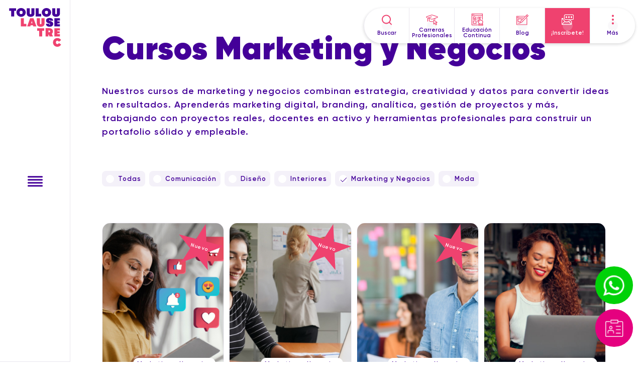

--- FILE ---
content_type: text/html; charset=UTF-8
request_url: https://www.toulouselautrec.edu.pe/cursos/marketing-negocios
body_size: 18579
content:


        

<!DOCTYPE html>

<html lang="es" dir="ltr" prefix="content: http://purl.org/rss/1.0/modules/content/  dc: http://purl.org/dc/terms/  foaf: http://xmlns.com/foaf/0.1/  og: http://ogp.me/ns#  rdfs: http://www.w3.org/2000/01/rdf-schema#  schema: http://schema.org/  sioc: http://rdfs.org/sioc/ns#  sioct: http://rdfs.org/sioc/types#  skos: http://www.w3.org/2004/02/skos/core#  xsd: http://www.w3.org/2001/XMLSchema# " class="home" >
<head> 

  <meta charset="utf-8" />
<meta name="description" content="Explora cursos de marketing y negocios en Toulouse Lautrec. Aprende con expertos, desarrolla proyectos reales y domina herramientas digitales para impulsar tu carrera." />
<meta name="keywords" content="cursos de marketing, cursos de marketing digital, cursos de negocios, formación en marketing y negocios" />
<link rel="shortlink" href="https://www.toulouselautrec.edu.pe/cursos/marketing-negocios" />
<link rel="canonical" href="https://www.toulouselautrec.edu.pe/cursos/marketing-negocios" />
<meta property="og:site_name" content="Toulouse Lautrec" />
<meta property="og:type" content="article" />
<meta property="og:url" content="https://www.toulouselautrec.edu.pe/cursos/marketing-negocios" />
<meta property="og:title" content="Marketing y Negocios" />
<meta property="og:description" content="Nuestros cursos de marketing y negocios combinan estrategia, creatividad y datos para convertir ideas en resultados. Aprenderás marketing digital, branding, analítica, gestión de proyectos y más, trabajando con proyectos reales, docentes en activo y herramientas profesionales para construir un portafolio sólido y empleable." />
<meta property="fb:app_id" content="1078812889230119" />
<meta name="twitter:card" content="summary" />
<meta name="twitter:title" content="Marketing y Negocios" />
<meta name="twitter:description" content="Nuestros cursos de marketing y negocios combinan estrategia, creatividad y datos para convertir ideas en resultados. Aprenderás marketing digital, branding, analítica, gestión de proyectos y más, trabajando con proyectos reales, docentes en activo y herramientas profesionales para construir un portafolio sólido y empleable." />
<meta name="Generator" content="Drupal 9 (https://www.drupal.org)" />
<meta name="MobileOptimized" content="width" />
<meta name="HandheldFriendly" content="true" />
<meta name="viewport" content="width=device-width, initial-scale=1.0" />
<link rel="icon" href="/sites/default/files/cropped-tls-favicon-32x32.png" type="image/png" />

  <meta name="referrer" content="origin" />
  <link rel="dns-prefetch" href="https://widgets-api.embluemail.com">
<link rel="dns-prefetch" href="https://widgets-static.embluemail.com">
<link rel="dns-prefetch" href="https://www.google-analytics.com">
<link rel="dns-prefetch" href="https://www.googletagmanager.com">
<link rel="dns-prefetch" href="https://www.facebook.com">
<link rel="dns-prefetch" href="https://connect.facebook.net"> 
<link rel="dns-prefetch" href="https://cdn.embluemail.com">

<meta http-equiv="Content-Security-Policy" content="upgrade-insecure-requests">

<meta name="p:domain_verify" content="3c68c9a7c5900cb787da5ce5f12f79f0"/>

<link rel="alternate" type="application/rss+xml" title="Feed RSS Toulouse Lautrec" href="/feed.xml">


<!-- Preload the LCP image with a high fetchpriority so it starts loading with the stylesheet. -->
 
  <link rel="preload" href="/themes/custom/tls/assets/css/font/Gilroy-Heavy.woff2" as="font" type="font/woff2" crossorigin />
<link rel="preload" href="/themes/custom/tls/assets/css/font/Gilroy-SemiBold.woff2" as="font" type="font/woff2" crossorigin /> 
<link rel="preload" href="/themes/custom/tls/assets/css/font/Gilroy-ExtraBold.woff2" as="font" type="font/woff2" crossorigin /> 
  <style>
html { max-width: 100vw; overflow-x: hidden; }
img, svg { aspect-ratio: attr(width) / attr(height); }
body { overflow-x: hidden; }
body, body * { margin: 0; padding: 0; text-decoration: inherit; }
body { font-size: 14px; font-family: Helvetica, Arial, sans-serif; font-weight: 400; letter-spacing: 1px; }
@media (min-width: 20rem) { body { font-size: 16px; } }
*, *:before, *:after { box-sizing: border-box; }
ol, ul { list-style: none; }
h1, h2, h3, b, strong, h4, h5, h6 { font-weight: 400; line-height: 1; } 
figure { overflow: hidden; position: relative; }
img, svg { display: block; height: auto; object-fit: cover; object-position: center; }
fieldset { border: 0; }
.visually-hidden, .hidden, .sr-only, [hidden] { display: none; }
.defs-only { opacity:0; position: fixed; top:-1000%; left: -1000%; width: 0; height: 0; }

.logo { border-left: 1px solid var(--c-sombra); height:var(--head-height); }
.logo_movil{ width: 130px; height: var(--head-height); padding: .75rem .5rem; display:block; }
.logo_desktop { width:100%; height: 77px; display:none; }
@media (max-width: 420px) {
.logo_desktop { display: block; height: var(--head-height); width: 70px; padding: .5rem; }
.logo_movil { display: none; }
}

.header{
    display: flex; flex-flow: row wrap; 
    border-bottom: 1px solid var(--c-sombra); background-color: white; 
    position:fixed; top:auto !important; left:0; z-index:10; overflow: hidden;
    height:var(--head-height); width:100%; } 
.change .header {top: 0!important}

@media (min-width: 992px) {
    .header {top: 70px}
    .change .header {top:0!important}
}


.head_hamburger {
    width:54px; font-size:24px; text-decoration:none; outline: 0;
    height:var(--head-height); position: relative; top:0; left:0; color: var(--c-lila); 
    margin: 0; border: 0; background-color: transparent; line-height: 1; }
.head_hamburger > :last-child { opacity:0; }

.menu_top { position: fixed!important; top: 0; right:0; z-index: 11; }
.headband ~ .menu_top {top: auto;}
.change .menu_top {top:0!important;}
@media (min-width: 992px) {
    .change .menu_top {top:1rem !important}
}
.menu_top > ul { display: flex; flex-wrap: wrap; margin: 0; } 
.menu_top li { min-width: 45px; padding-left: 0; text-align: center; }
.menu_top li > a { height: var(--head-height); }
.top_item-desktop { display: none; }

.hipericon_item-4,
.no_form .hipericon_item-3 { display: none; }
.no_form .hipericon_item-4 { display: inline-flex; }

.menu_more { display: none; }

@media(min-width: 600px) {
.top_item-desktop { display: block; }   
}

@media(min-width:900px) and (min-height:600px) { 

.header{ 
    border-right: 1px solid var(--c-sombra);
    width:var(--head-width)!important; height:100vh; }

.uk-sticky-placeholder{ display:none; }
.page{ margin-left:var(--head-width); }

.logo { 
    margin:auto; left:0; right:0; top:1rem; position:absolute;
    width:calc(var(--head-width) - 2rem); border-left: 0;
    height:calc(var(--head-width) - 2rem); } 
.logo_movil{ display:none; }
.logo_desktop{ display:block; }

.head_hamburger,
.head_goto { margin:auto; left:0; right:0; position:absolute!important; } 

.menu_top li > a { height: 70px; }
.top_item-movil { display: none; }

}

.uk-modal {
    display:none; position:fixed; top:0; right:0; bottom:0; left:0; z-index:1010; 
    overflow-y:auto;-webkit-overflow-scrolling:touch; 
    padding:calc(1 * var(--sz-reg)) calc(1 * var(--sz-reg)); background: rgba(0, 0, 0, 0.6); 
    opacity:0;transition:opacity calc(var(--timer)/2) linear; }
.uk-modal.uk-open { opacity: 1; }

.txt_center { text-align: center; }
.txt_right { text-align: right; }

.menu_top li > a[aria-label="¡Inscríbete!"] {background-color: var(--c-rosa);}
.menu_top li.svgstroke > a[aria-label="¡Inscríbete!"] svg { stroke: #FFF; }
.menu_top li.svgstroke > a[aria-label="¡Inscríbete!"] small { color: #FFF; }
a {cursor: pointer;}
small {font-size: 80%;}

.js-hide { display: none!important; }
.backwards { 
    border: 1px solid var(--c-lila); color: var(--c-lila); margin-top: 2.5rem; padding: .75rem 1.5rem; border-radius: 2.5rem; display: inline-block;
    position: relative; transition-duration: var(--timer); transition-property: background-color, color; padding-left: 2.75rem; }
.backwards:hover { background-color: var(--c-lila); color: white; }
a.backwards svg { right: auto; left: 1.75rem; fill: var(--c-rosa); }

.intro { margin-bottom: 2.5rem; }
.header_grid { justify-content: start; align-items: center; }
.header_title { display: grid; flex-flow: column wrap; flex: 1;} 

.tls_body { text-align: center; line-height: 1.5; }
.tls_body strong { font-weight: 700; }
.tls_body.tls_list { text-align: left; }
.tls_title { font-size: 36px; font-weight: 900; margin-bottom: 1rem; }
.tls_maintitle { font-size: 48px; font-weight: 900; margin-bottom: 1rem; }
.tls_parrafo { text-align: justify;}
.tls_parrafo h3 { margin: 30px 0 10px 0; color: #ef426f; }
.tls_body + .tls_img { margin-top: 1.5rem; margin-left: auto; margin-right: auto; }
.tls_left + .tls_body { margin-top: 1.5rem; }
.tls_img { border-radius: 1rem; max-width: 80%; }
@media (min-width: 600px) {
.tls_texto { align-items: center; }
.tls_body { flex: 1; text-align: left; }
.tls_body + .tls_img { margin-left: 2.5rem; margin-top: 0; max-width: 35%; }
.tls_left + .tls_body { margin-left: 2.5rem; margin-top: 0; }
}
@media (min-width: 900px) {
.tls_img { max-width: 445px; }   
}

.title { font-weight: 900; font-size: 48px; line-height: 1; }
h2.title,
h3.title, 
[class*='article'] h1.title { font-size: 36px; }
.subtitle { order: -1; font-size: 24px; margin-bottom: .5rem; } 
@media (min-width: 600px) {
.title { font-size: 64px; }
h2.title,
h3.title,
[class*='article'] h1.title { font-size: 48px; }
}

.cuerpo { font-size: 18px; line-height: 1.5; }
.cuerpo > *:not(:first-child) { margin-top: 1rem; }
.cuerpo a { color: var(--c-rosa); display: inline-block; border-bottom: 1px dashed var(--c-rosa); }
div.intro_flex { display: flex; flex-flow: wrap column; align-items: center; text-align: center; }
.intro_title { font-size: 48px; font-weight: 900; }
.intro_subtitle { order: -1; margin-bottom: 1rem; }
.intro_figure { max-width: 90%; position: relative; margin-top: 2rem; }
.intro_img { width: 100%; height: auto; border-radius: 1rem; }
.intro_circle {
    background-color: var(--c-rosa); position: absolute; width: 6rem; height: 6rem;
    border-radius: 50%; top: 0; right: 0; z-index: 0; color: white; padding-top: 2rem; }
@media (min-width: 800px) {
.intro_title { font-size: 72px; } 
.intro_circle { width: 8rem; height: 8rem; padding-top: 3rem; }
}
.menu_befs ul {
    display: flex;
    flex-flow: row wrap;
}
.menu_befs a {
    background-color: var(--c-lila-suave);
    color: var(--c-lila);
    font-size: 13px;
    display: inline-block;
    padding: .5rem!important; 
    border-radius: .5rem;
    margin-right: .5rem;
    position: relative;
    padding-left: 2rem!important;
    margin-bottom: .5rem;;
}
.menu_befs a::before {
    content: '';
    width: 1rem;
    height: 1rem;
    background-color: white;
    position: absolute;
    border-radius: 50%;
    top: 0;
    bottom: 0;
    margin: auto;
    left: .5rem;
}
.menu_befs a::after {
    content: '';
    border-bottom: 1px solid var(--c-lila);
    border-right: 1px solid var(--c-lila);
    width: 6px;
    height: 12px;
    position: absolute;
    margin: auto;
    top: 0;
    bottom: 0;
    left: 14px;
    transform: rotate(45deg);
    opacity: 0;
    transition: .25s opacity;
}
.menu_befs .menu-item--active-trail a::after {
    opacity: 1;
}
</style> 
  <link rel="stylesheet" href="/themes/custom/tls/assets/css/arky/css.css?v=">
<noscript><link rel="stylesheet" href="/themes/custom/tls/assets/css/arky/css.css"></noscript>

<link rel="preload" href="/themes/custom/tls/assets/css/arky/css.only.css" as="style" onload="this.rel='stylesheet'">
<noscript><link rel="stylesheet" href="/themes/custom/tls/assets/css/arky/css.only.css"></noscript>

<link rel="preload" href="/themes/custom/tls/assets/css/arky/css.core.css?v=" as="style" onload="this.rel='stylesheet'">
<noscript><link rel="stylesheet" href="/themes/custom/tls/assets/css/arky/css.core.css"></noscript>


 
  <title>Cursos de Marketing y Negocios | Toulouse Lautrec – Proyectos Reales y Mentores Expertos</title>
<script src="/themes/custom/tls/assets/js/arky/css.js?t9ow6b" defer async></script>
     


  <!-- Google Tag Manager -->
  <script>(function(w,d,s,l,i){w[l]=w[l]||[];w[l].push({'gtm.start':
  new Date().getTime(),event:'gtm.js'});var f=d.getElementsByTagName(s)[0],
  j=d.createElement(s),dl=l!='dataLayer'?'&l='+l:'';j.async=true;j.src=
  'https://www.googletagmanager.com/gtm.js?id='+i+dl;f.parentNode.insertBefore(j,f);
  })(window,document,'script','dataLayer', 'GTM-KXHV24P');</script>
  <!-- End Google Tag Manager -->

</head> 
<body class="is-mobile anonymous bd_node-408 body--node body--lang-es body--off body--type-nested-targets" id="tls">

  <!-- Google Tag Manager (noscript) -->
  <noscript><iframe src="https://www.googletagmanager.com/ns.html?id=GTM-KXHV24P"
  height="0" width="0" style="display:none;visibility:hidden"></iframe></noscript>
  <!-- End Google Tag Manager (noscript) -->

  
 
    

    

<header class="header no_form" uk-sticky="">
<button class="head_hamburger" uk-toggle="target: #tls_menu" aria-label="Abrir Menu"> 
    <svg class="svg_36_lila"><use xlink:href="#hamburger"></use></svg>  
    <svg class="svg_36_lila"><use xlink:href="#close"></use></svg> 
</button>

      <div id="logo" class="logo" alt="Escuela de diseño especializada en bachiller, carreras técnicas y cursos de educación contínua: TOULOUSE LAUTREC">
      <a href="https://www.toulouselautrec.edu.pe" title="TOULOUSE LAUTREC: Escuela de diseño">
       <svg class="logo_desktop" xmlns="http://www.w3.org/2000/svg" viewBox="0 0 173.56 129.15"><defs><style>.cls-1-logo_desktop{fill:#409;}.cls-2-logo_desktop{fill:#ef426f;}</style></defs><path class="cls-1-logo_desktop" d="M84.38.79s0,11.34,0,16.46a32.18,32.18,0,0,1-.12,3.26,8.48,8.48,0,0,1-1,3.09,8.87,8.87,0,0,1-3.51,3.62A11.24,11.24,0,0,1,76,28.71c-.25,0-.5.13-.76.19a19.65,19.65,0,0,1-5,.26,17.43,17.43,0,0,1-2.4-.25,11.54,11.54,0,0,1-6.75-3.58,9.13,9.13,0,0,1-2.15-4.68,22.69,22.69,0,0,1-.21-3.59V.79H68.88s0,17,0,17.4a2.81,2.81,0,0,0,2.62,2.62,2.73,2.73,0,0,0,2.74-2.62V.79Zm62.31,41.38a6.23,6.23,0,0,0,0-1.2,7.26,7.26,0,0,0-2-4.44A9.52,9.52,0,0,0,140.52,34a16.87,16.87,0,0,0-6.12-.81,15.7,15.7,0,0,0-5.75,1,9.61,9.61,0,0,0-3,1.85,7.78,7.78,0,0,0-1.51,2,6.39,6.39,0,0,0-.92,3q0,.91,0,1.83a6.94,6.94,0,0,0,2.25,4.92,9.59,9.59,0,0,0,3.32,2c2,.75,4.06,1.45,6.08,2.2a7.18,7.18,0,0,1,1.56.8,1.19,1.19,0,0,1-.27,2A2.23,2.23,0,0,1,133,53.07c0-.24,0-.76,0-.76H122.83s0,.46,0,.63a15.86,15.86,0,0,0,.29,2.07A8.61,8.61,0,0,0,126.44,60a11.46,11.46,0,0,0,4,1.85,23.25,23.25,0,0,0,9.7-.14,11,11,0,0,0,3.13-1.46,8.81,8.81,0,0,0,2.07-2,7.88,7.88,0,0,0,1.58-3.95,10.58,10.58,0,0,0-.12-3.64,7.33,7.33,0,0,0-3.52-4.75,20.7,20.7,0,0,0-3.75-1.69c-1.56-.6-3.14-1.17-4.7-1.77a5.1,5.1,0,0,1-1.13-.65,1,1,0,0,1,.15-1.75,2,2,0,0,1,2.33.38,1.8,1.8,0,0,1,.44,1.06c0,.21,0,.7,0,.7ZM0,9.36H6.63V28.19H16.7V9.36h6.46V.91H0ZM88.47,28.19H107V19.47H98.63V.91H88.47ZM39.9,20.27A5.4,5.4,0,0,0,45,14.63,5.4,5.4,0,0,0,39.9,9a5.39,5.39,0,0,0-5.09,5.65,5.39,5.39,0,0,0,5.09,5.64M39.81,0c8.58,0,15.53,6.54,15.53,14.6s-7,14.61-15.53,14.61S24.27,22.67,24.27,14.6,31.23,0,39.81,0M159.24.79v17.4a2.73,2.73,0,0,1-2.74,2.62,2.81,2.81,0,0,1-2.62-2.62c0-.37,0-17.4,0-17.4H143.73V17.06a22.69,22.69,0,0,0,.21,3.59,9.13,9.13,0,0,0,2.15,4.68,11.57,11.57,0,0,0,6.75,3.58,17.59,17.59,0,0,0,2.4.25,19.65,19.65,0,0,0,5-.26c.26-.06.51-.15.76-.19a11.24,11.24,0,0,0,3.74-1.49,8.87,8.87,0,0,0,3.51-3.62,8.69,8.69,0,0,0,1-3.09c.1-1.08.11-2.17.11-3.26,0-5.12,0-16.46,0-16.46ZM124.63,20.27a5.39,5.39,0,0,0,5.1-5.64,5.12,5.12,0,1,0-10.19,0,5.39,5.39,0,0,0,5.09,5.64M124.54,0c8.58,0,15.53,6.54,15.53,14.6s-6.95,14.61-15.53,14.61S109,22.67,109,14.6,116,0,124.54,0m26.31,61.36h18.54V54.11H161v-3h7.5V44.33H161v-3h8.35V34.08H150.85Z"/><path class="cls-2-logo_desktop" d="M150.85,67.35h18.54v7.24H161v3h7.5v6.78H161v3h8.35v7.24H150.85ZM107.92,34.08V51.47a2.72,2.72,0,0,1-2.74,2.62,2.79,2.79,0,0,1-2.61-2.62c0-.37,0-17.39,0-17.39H92.42V50.35a24,24,0,0,0,.2,3.59,9.23,9.23,0,0,0,2.16,4.68,11.51,11.51,0,0,0,6.74,3.58,17.57,17.57,0,0,0,2.41.24,19.65,19.65,0,0,0,5-.26c.25,0,.5-.14.76-.19a11.43,11.43,0,0,0,3.74-1.48,8.9,8.9,0,0,0,3.5-3.62,8.56,8.56,0,0,0,1-3.09,32.38,32.38,0,0,0,.11-3.27c0-5.11,0-16.45,0-16.45ZM77.55,50.61l-2-7.84-1.9,7.86ZM91,61.36H80.62l-1.17-3.72H71.72l-1.21,3.72H60.15l9.74-27.28H81.22Zm42.89,19.4c3.73,0,3.73-6.08,0-6.08h-2.48v6.09h2.48m8.95,4.86c-.52.45-.51.44-.22,1.07,1.09,2.4,3.64,7.94,3.64,7.94H134.74l-2.88-6.31h-1v6.31h-9.44V67.24h12s1.92.09,2.88.12a10.19,10.19,0,0,1,5.16,1.73,9.63,9.63,0,0,1,3.85,4.74,11.62,11.62,0,0,1,.67,5.26,10.3,10.3,0,0,1-1.33,4.2,8.57,8.57,0,0,1-1.88,2.33m23.52,31.16-.73.87a13.14,13.14,0,0,1-1.07,1.14,7.5,7.5,0,0,1-1.07.83,4.23,4.23,0,0,1-1.15.48,5.29,5.29,0,0,1-3.37-.22,4.54,4.54,0,0,1-1.5-1.13,5.55,5.55,0,0,1-1-1.75,8.83,8.83,0,0,1-.37-2.6,6.26,6.26,0,0,1,.37-2.17,5.55,5.55,0,0,1,1-1.74,4.5,4.5,0,0,1,1.49-1.12,4.34,4.34,0,0,1,1.9-.41,4.8,4.8,0,0,1,2.5.61,8,8,0,0,1,2,1.88l.76,1,7.19-5.57-.7-1a15.13,15.13,0,0,0-2.06-2.32,13.18,13.18,0,0,0-2.64-1.86,13.83,13.83,0,0,0-3.2-1.19,16.7,16.7,0,0,0-3.82-.41,15.13,15.13,0,0,0-5.8,1.1,14,14,0,0,0-4.61,3.07,14.45,14.45,0,0,0-4.15,10.28,15.89,15.89,0,0,0,1.13,6,14.37,14.37,0,0,0,3,4.53,13.67,13.67,0,0,0,4.54,3,14.56,14.56,0,0,0,5.56,1.07,16,16,0,0,0,4.08-.48,13.84,13.84,0,0,0,3.33-1.31,12.65,12.65,0,0,0,2.68-2,20.17,20.17,0,0,0,2.09-2.42l.75-1Zm-72.67-41h6.63V94.63h10.07V75.79h6.46V67.35H93.66ZM38.84,61.36H57.35V52.64H49V34.08H38.84Z"/></svg>
       <svg class="logo_movil" xmlns="http://www.w3.org/2000/svg" viewBox="0 0 282.53 63.7"><defs><style>.cls-1-logo_movil{fill:#409;}.cls-2-logo_movil{fill:#ef426f;}</style></defs><path class="cls-1-logo_movil" d="M86,.81s0,11.56,0,16.77c0,1.11,0,2.23-.11,3.33a8.64,8.64,0,0,1-1,3.15,9.12,9.12,0,0,1-3.57,3.69,11.43,11.43,0,0,1-3.81,1.51c-.26,0-.52.14-.78.19a19.9,19.9,0,0,1-5.11.27,18.16,18.16,0,0,1-2.45-.25,11.77,11.77,0,0,1-6.88-3.65,9.24,9.24,0,0,1-2.19-4.77,22.42,22.42,0,0,1-.22-3.66V.81H70.2s0,17.35,0,17.73a2.85,2.85,0,0,0,2.66,2.67,2.79,2.79,0,0,0,2.8-2.67V.81Z"/><path class="cls-1-logo_movil" d="M200,9.18A6.47,6.47,0,0,0,200,8a7.42,7.42,0,0,0-2-4.53A9.7,9.7,0,0,0,193.66.84,17.19,17.19,0,0,0,187.42,0a16,16,0,0,0-5.86,1.06,9.7,9.7,0,0,0-3,1.89A8.28,8.28,0,0,0,177,5a6.52,6.52,0,0,0-.93,3.09c0,.62,0,1.24,0,1.87a7.12,7.12,0,0,0,2.3,5A9.61,9.61,0,0,0,181.72,17c2.06.76,4.14,1.48,6.2,2.24a7.94,7.94,0,0,1,1.59.81,1.22,1.22,0,0,1-.28,2.08,2.27,2.27,0,0,1-3.2-1.86c0-.25,0-.77,0-.77H175.63a5.66,5.66,0,0,0,0,.63,14.69,14.69,0,0,0,.3,2.11,8.78,8.78,0,0,0,3.39,5,11.5,11.5,0,0,0,4.08,1.88,23.84,23.84,0,0,0,9.89-.13,11.54,11.54,0,0,0,3.18-1.49,8.82,8.82,0,0,0,2.12-2,8.16,8.16,0,0,0,1.61-4,10.5,10.5,0,0,0-.13-3.71A7.44,7.44,0,0,0,196.48,13a21.51,21.51,0,0,0-3.82-1.73c-1.59-.61-3.2-1.18-4.79-1.8a4.7,4.7,0,0,1-1.15-.66A1.06,1.06,0,0,1,186.86,7a2.07,2.07,0,0,1,2.38.38,1.81,1.81,0,0,1,.45,1.09c0,.21,0,.71,0,.71Z"/><polygon class="cls-1-logo_movil" points="0 9.54 6.76 9.54 6.77 28.73 17.02 28.73 17.02 9.54 23.61 9.54 23.61 0.93 0 0.93 0 9.54"/><polygon class="cls-1-logo_movil" points="90.17 28.73 109.04 28.73 109.04 19.84 100.53 19.84 100.53 0.93 90.17 0.93 90.17 28.73"/><path class="cls-1-logo_movil" d="M40.67,20.66a5.49,5.49,0,0,1-5.19-5.75,5.49,5.49,0,0,1,5.19-5.75,5.49,5.49,0,0,1,5.19,5.75,5.49,5.49,0,0,1-5.19,5.75M40.57,0C31.83,0,24.74,6.66,24.74,14.88s7.09,14.89,15.83,14.89,15.84-6.66,15.84-14.89S49.32,0,40.57,0"/><path class="cls-1-logo_movil" d="M172.65.81s0,11.56,0,16.77c0,1.11,0,2.23-.12,3.33a8.64,8.64,0,0,1-1,3.15,9.12,9.12,0,0,1-3.57,3.69,11.43,11.43,0,0,1-3.81,1.51c-.26,0-.52.14-.78.19a19.9,19.9,0,0,1-5.11.27,18.16,18.16,0,0,1-2.45-.25,11.77,11.77,0,0,1-6.88-3.65,9.24,9.24,0,0,1-2.19-4.77,22.42,22.42,0,0,1-.22-3.66V.81h10.34s0,17.35,0,17.73a2.85,2.85,0,0,0,2.66,2.67,2.79,2.79,0,0,0,2.8-2.67V.81Z"/><path class="cls-1-logo_movil" d="M127,20.66a5.49,5.49,0,0,1-5.2-5.75,5.22,5.22,0,1,1,10.39,0A5.49,5.49,0,0,1,127,20.66M126.94,0c-8.75,0-15.84,6.66-15.84,14.88s7.09,14.89,15.84,14.89,15.83-6.66,15.83-14.89S135.68,0,126.94,0"/><polygon class="cls-1-logo_movil" points="204.19 28.73 223.08 28.73 223.08 21.35 214.57 21.35 214.57 18.29 222.22 18.29 222.22 11.38 214.57 11.38 214.57 8.31 223.08 8.31 223.08 0.93 204.19 0.93 204.19 28.73"/><polygon class="cls-2-logo_movil" points="233.03 62.57 251.92 62.57 251.92 55.19 243.41 55.19 243.41 52.13 251.06 52.13 251.06 45.22 243.41 45.22 243.41 42.16 251.92 42.16 251.92 34.77 233.03 34.77 233.03 62.57"/><path class="cls-2-logo_movil" d="M172.65,34.73s0,11.56,0,16.77c0,1.12,0,2.23-.12,3.34a8.65,8.65,0,0,1-1,3.14,9.06,9.06,0,0,1-3.57,3.69,11.66,11.66,0,0,1-3.81,1.52c-.26,0-.52.14-.78.19a19.46,19.46,0,0,1-5.11.26,18.15,18.15,0,0,1-2.45-.24,11.77,11.77,0,0,1-6.88-3.65A9.31,9.31,0,0,1,146.72,55a22.48,22.48,0,0,1-.22-3.66V34.73h10.34s0,17.36,0,17.73a2.84,2.84,0,0,0,2.66,2.67,2.78,2.78,0,0,0,2.8-2.67V34.73Z"/><path class="cls-2-logo_movil" d="M126.72,51.61l1.94-8,2.06,8Zm7.75-16.88H122.92L113,62.54h10.56l1.23-3.79h7.88l1.19,3.79H144.4Z"/><path class="cls-2-logo_movil" d="M216.82,48.43H214.3v-6.2h2.52c3.81,0,3.81,6.19,0,6.19m9.13,5A8.93,8.93,0,0,0,227.87,51a10.53,10.53,0,0,0,1.35-4.27,11.8,11.8,0,0,0-.68-5.37,9.86,9.86,0,0,0-3.93-4.83,10.26,10.26,0,0,0-5.25-1.76l-3-.12H204.19V62.57h9.62V56.14h1l2.93,6.43h11.71s-2.6-5.65-3.71-8.09c-.29-.65-.3-.63.23-1.1"/><path class="cls-2-logo_movil" d="M275.17,50.86l-.75.9a15.21,15.21,0,0,1-1.09,1.15,7.14,7.14,0,0,1-1.09.85,4.38,4.38,0,0,1-1.17.49,5.43,5.43,0,0,1-3.44-.23,4.67,4.67,0,0,1-1.52-1.15,5.55,5.55,0,0,1-1-1.78,8.79,8.79,0,0,1-.38-2.65,6.22,6.22,0,0,1,.38-2.21,5.77,5.77,0,0,1,1-1.78,4.78,4.78,0,0,1,1.52-1.14,4.55,4.55,0,0,1,1.94-.41,4.83,4.83,0,0,1,2.54.62,8.14,8.14,0,0,1,2.1,1.91l.78,1,7.32-5.67-.71-1a15.76,15.76,0,0,0-2.1-2.37,13.34,13.34,0,0,0-5.95-3.11,16.84,16.84,0,0,0-3.9-.42A15.29,15.29,0,0,0,263.74,35a14.13,14.13,0,0,0-4.7,3.13,14.68,14.68,0,0,0-4.23,10.47A16.2,16.2,0,0,0,256,54.7a14.59,14.59,0,0,0,3.1,4.63,13.93,13.93,0,0,0,4.63,3.05,14.91,14.91,0,0,0,5.67,1.09,16.6,16.6,0,0,0,4.15-.48,14,14,0,0,0,3.39-1.34,12.69,12.69,0,0,0,2.74-2,20.09,20.09,0,0,0,2.13-2.47l.76-1Z"/><polygon class="cls-2-logo_movil" points="176.67 43.37 183.43 43.37 183.43 62.57 193.68 62.57 193.68 43.37 200.27 43.37 200.27 34.76 176.67 34.76 176.67 43.37"/><polygon class="cls-2-logo_movil" points="90.17 62.54 109.04 62.54 109.04 53.65 100.53 53.65 100.53 34.73 90.17 34.73 90.17 62.54"/></svg>
      </a>
    </div>
   

  
  </header>

 
          <nav class="menu_top" id="menu_top" uk-scrollspy="cls: uk-animation-fade; target: .uk-card; delay: 500">
<ul class="top_items">
  

                            <li class="top_item   ">
<a class="hipericon_link icon_rosa" 
aria-label="Buscar" 
uk-toggle="target:#buscar"  
title="Buscar" aria-expanded="false">    
    <svg><use xlink:href="#search"></use></svg>
    <small>Buscar</small>
</a>
</li>
                              <li class="top_item top_item-desktop svgstroke cpts_link">
<a class="hipericon_link icon_rosa" 
aria-label="Carreras Profesionales" 

title="Carreras Profesionales" aria-expanded="false">    
    <svg><use xlink:href="#carreras"></use></svg>
    <small>Carreras Profesionales</small>
</a>
</li>
                              <li class="top_item top_item-desktop svgstroke ecs_link">
<a class="hipericon_link icon_rosa" 
aria-label="Educación Continua" 

title="Educación Continua" aria-expanded="false">    
    <svg><use xlink:href="#continua"></use></svg>
    <small>Educación Continua</small>
</a>
</li>
                              <li class="top_item  svgstroke ">
<a class="hipericon_link icon_rosa" 
aria-label="Blog" 
href="/blogs" target="_self"
title="Blog" aria-expanded="false">    
    <svg><use xlink:href="#blog"></use></svg>
    <small>Blog</small>
</a>
</li>
                              <li class="top_item top_item-movil svgstroke ">
<a class="hipericon_link icon_rosa" 
aria-label="Llámanos" 
href="tel:016172400" target="_blank"
title="Llámanos" aria-expanded="false">    
    <svg><use xlink:href="#call"></use></svg>
    <small>Llámanos</small>
</a>
</li>
                              <li class="top_item  svgstroke ">
<a class="hipericon_link icon_rosa" 
aria-label="¡Inscríbete!" 
href="/inscribete" target="_self"
title="¡Inscríbete!" aria-expanded="false">    
    <svg><use xlink:href="#inscribete"></use></svg>
    <small>¡Inscríbete!</small>
</a>
</li>
                              <li class="top_item   frees_link">
<a class="hipericon_link icon_rosa" 
aria-label="Más" 

title="Más" aria-expanded="false">    
    <svg><use xlink:href="#more"></use></svg>
    <small>Más</small>
</a>
</li>
                    
</ul>
</nav> 
   

 

     
    <div data-drupal-messages-fallback class="hidden"></div>    
    
    
            <header class="intro uk-section mrg_bottom_delete page bg_blanco">
<div class="uk-container">
<div class="header_title">
<h1 id="title" class="title">
Cursos Marketing y Negocios&nbsp;<br></h1>
</div>
</div>
</header><section class="uk-section mrg_top_delete page">
<div class="uk-container contenido">
<p>Nuestros <strong>cursos de marketing y negocios</strong> combinan estrategia, creatividad y datos para convertir ideas en resultados. Aprenderás <strong>marketing digital, branding, analítica, gestión de proyectos&nbsp;</strong>y más, trabajando con proyectos reales, docentes en activo y herramientas profesionales para construir un portafolio sólido y empleable.</p>

</div>
</section>
<section class="uk-section bg_blanco page menu_befs mrg_top_delete">
<div class="uk-container">
                <ul class="menu menu--submenu">
                          <li class="menu-item">
        <a href="/cursos" class="menu-link">Todas</a>
              </li>
                      <li class="menu-item">
        <a href="/cursos/comunicacion" class="menu-link">Comunicación</a>
              </li>
                      <li class="menu-item">
        <a href="/cursos/diseno" class="menu-link">Diseño</a>
              </li>
                      <li class="menu-item">
        <a href="/cursos/interiores" class="menu-link">Interiores</a>
              </li>
                      <li class="menu-item menu-item--active-trail">
        <a href="/cursos/marketing-negocios" class="menu-link menu-link-active">Marketing y Negocios</a>
              </li>
                      <li class="menu-item">
        <a href="/cursos/moda" class="menu-link">Moda</a>
              </li>
        </ul>
  


</div>
</section>

   
    

<section class="uk-section page mrg_top_delete bg_blanco" uk-scrollspy="cls: uk-animation-fade; target: .uk-container; delay: 250;">

  

  <div class="uk-container">
                        
<div class="views-element-container uk-width">




<div class="grilla-4" uk-grid="parallax: 150">
  
  
  

      <div class="views-row">


<a class="teaser_link teaser_target" href="/cursos/gestion-digital-content-marketing">
    <figure class="teaser_figure">
        <img class="teaser_img"  
        alt="Curso de Gestión Digital y Content Marketing" width="300" height="380" 
        title="Curso de Gestión Digital y Content Marketing" 
        data-src="/sites/default/files/styles/300x380/public/imagenes/cursos/toulouse-imagen-gestion-digital-y-content-marketing.jpg?itok=PgrSV4Q-" uk-img /> 
        <small class="teaser_badge">Marketing y Negocios</small>
                
        <small class="teaser_new">Nuevo</small>
            </figure>
    <article class="teaser_body teaser_color">
                    <h3 class="teaser_title">Gestión Digital y Content Marketing</h3>
                
        <div class="boton_flecha iflecha">Ver más</div>
    </article>
</a>


</div>
    <div class="views-row">


<a class="teaser_link teaser_target" href="/cursos/marketing-digital-advance">
    <figure class="teaser_figure">
        <img class="teaser_img"  
        alt="Curso de Marketing Digital Advance" width="300" height="380" 
        title="Curso de Marketing Digital Advance" 
        data-src="/sites/default/files/styles/300x380/public/imagenes/cursos/toulouse-imagen-marketing-digital-advance.jpg?itok=X1hEJ5vj" uk-img /> 
        <small class="teaser_badge">Marketing y Negocios</small>
                
        <small class="teaser_new">Nuevo</small>
            </figure>
    <article class="teaser_body teaser_color">
                    <h3 class="teaser_title">Marketing Digital Advance</h3>
                
        <div class="boton_flecha iflecha">Ver más</div>
    </article>
</a>


</div>
    <div class="views-row">


<a class="teaser_link teaser_target" href="/cursos/marketing-digital-desde-cero">
    <figure class="teaser_figure">
        <img class="teaser_img"  
        alt="Curso de Marketing Digital Desde Cero" width="300" height="380" 
        title="Curso de Marketing Digital Desde Cero" 
        data-src="/sites/default/files/styles/300x380/public/imagenes/cursos/toulouse-imagen-marketing-digital-desde-cero.jpg?itok=X1BT8p86" uk-img /> 
        <small class="teaser_badge">Marketing y Negocios</small>
                
        <small class="teaser_new">Nuevo</small>
            </figure>
    <article class="teaser_body teaser_color">
                    <h3 class="teaser_title">Marketing Digital desde Cero</h3>
                
        <div class="boton_flecha iflecha">Ver más</div>
    </article>
</a>


</div>
    <div class="views-row">


<a class="teaser_link teaser_target" href="/cursos/administracion-negocios-alimentos-bebidas">
    <figure class="teaser_figure">
        <img class="teaser_img"  
        alt="Administración de Negocios de Alimentos y Bebidas" width="300" height="380" 
        title="" 
        data-src="/sites/default/files/styles/300x380/public/imagenes/cursos/Banner%20grande%20web_Adm.%20negocios%20alimenos%20y%20bebidas%206%20meses.jpg?itok=BEvdTfvh" uk-img /> 
        <small class="teaser_badge">Marketing y Negocios</small>
            </figure>
    <article class="teaser_body teaser_color">
                    <h3 class="teaser_title">Administración de Negocios de Alimentos y Bebidas</h3>
                
        <div class="boton_flecha iflecha">Ver más</div>
    </article>
</a>


</div>
    <div class="views-row">


<a class="teaser_link teaser_target" href="/cursos/big-data-business-intelligence">
    <figure class="teaser_figure">
        <img class="teaser_img"  
        alt="Curso de Big Data y Business Intelligence" width="300" height="380" 
        title="" 
        data-src="/sites/default/files/styles/300x380/public/imagenes/cursos/curso_BigData.png?itok=mqBKLom1" uk-img /> 
        <small class="teaser_badge">Marketing y Negocios</small>
            </figure>
    <article class="teaser_body teaser_color">
                    <h3 class="teaser_title">Big Data Business Intelligence</h3>
                
        <div class="boton_flecha iflecha">Ver más</div>
    </article>
</a>


</div>
    <div class="views-row">


<a class="teaser_link teaser_target" href="/cursos/creacion-contenidos-digitales">
    <figure class="teaser_figure">
        <img class="teaser_img"  
        alt="Curso de Creación de Contenidos Digitales" width="300" height="380" 
        title="Curso de Creación de Contenidos Digitales" 
        data-src="/sites/default/files/styles/300x380/public/imagenes/cursos/Curso-creacion-contenido-digitales.png?itok=Et5pX-9G" uk-img /> 
        <small class="teaser_badge">Marketing y Negocios</small>
            </figure>
    <article class="teaser_body teaser_color">
                    <h3 class="teaser_title">Creación de Contenidos Digitales</h3>
                
        <div class="boton_flecha iflecha">Ver más</div>
    </article>
</a>


</div>
    <div class="views-row">


<a class="teaser_link teaser_target" href="/cursos/data-science-machine-learning">
    <figure class="teaser_figure">
        <img class="teaser_img"  
        alt="Curso de Data Science" width="300" height="380" 
        title="Curso de Data Science" 
        data-src="/sites/default/files/styles/300x380/public/imagenes/cursos/Cabecera%20desktop_DATA_SCIENCE_980x495.png?itok=EN6pIEDN" uk-img /> 
        <small class="teaser_badge">Marketing y Negocios</small>
            </figure>
    <article class="teaser_body teaser_color">
                    <h3 class="teaser_title">Data Science &amp; Machine Learning</h3>
                
        <div class="boton_flecha iflecha">Ver más</div>
    </article>
</a>


</div>
    <div class="views-row">


<a class="teaser_link teaser_target" href="/cursos/direccion-marketing-hoteles-restaurantes">
    <figure class="teaser_figure">
        <img class="teaser_img"  
        alt="Dirección de Marketing para Hoteles y Restaurantes" width="300" height="380" 
        title="" 
        data-src="/sites/default/files/styles/300x380/public/imagenes/cursos/980x495_web-interna_Direccio%CC%81n-de-marketing-para-hoteles-y-restaurantes_.png?itok=HWwLwZSr" uk-img /> 
        <small class="teaser_badge">Marketing y Negocios</small>
            </figure>
    <article class="teaser_body teaser_color">
                    <h3 class="teaser_title">Dirección de Marketing para Hoteles y Restaurantes</h3>
                
        <div class="boton_flecha iflecha">Ver más</div>
    </article>
</a>


</div>
    <div class="views-row">


<a class="teaser_link teaser_target" href="/cursos/gestion-redes-sociales">
    <figure class="teaser_figure">
        <img class="teaser_img"  
        alt="Curso de Redes Sociales" width="300" height="380" 
        title="Curso de Redes Sociales" 
        data-src="/sites/default/files/styles/300x380/public/imagenes/cursos/toulouse-cursos-gestion-redes-sociales-desktop-28.jpg?itok=lSNMvYrv" uk-img /> 
        <small class="teaser_badge">Marketing y Negocios</small>
            </figure>
    <article class="teaser_body teaser_color">
                    <h3 class="teaser_title">Gestión de Redes Sociales</h3>
                
        <div class="boton_flecha iflecha">Ver más</div>
    </article>
</a>


</div>
    <div class="views-row">


<a class="teaser_link teaser_target" href="/cursos/google-analytics-ads">
    <figure class="teaser_figure">
        <img class="teaser_img"  
        alt="toulouse_googleadsyanalytics" width="300" height="380" 
        title="" 
        data-src="/sites/default/files/styles/300x380/public/imagenes/cursos/Desktop%20grande_980%20x%20495px.png?itok=gPZKI2TK" uk-img /> 
        <small class="teaser_badge">Marketing y Negocios</small>
            </figure>
    <article class="teaser_body teaser_color">
                    <h3 class="teaser_title">Google Ads y Analytics </h3>
                
        <div class="boton_flecha iflecha">Ver más</div>
    </article>
</a>


</div>
    <div class="views-row">


<a class="teaser_link teaser_target" href="/cursos/ia-aplicada-al-marketing-digital">
    <figure class="teaser_figure">
        <img class="teaser_img"  
        alt="Curso de IA Aplicada al Marketing Digital" width="300" height="380" 
        title="" 
        data-src="/sites/default/files/styles/300x380/public/imagenes/cursos/IA%20Aplicada%20al%20Marketing%20Digital_Interna.jpg?itok=TLF6ukYf" uk-img /> 
        <small class="teaser_badge">Marketing y Negocios</small>
            </figure>
    <article class="teaser_body teaser_color">
                    <h3 class="teaser_title">IA Aplicada al Marketing Digital</h3>
                
        <div class="boton_flecha iflecha">Ver más</div>
    </article>
</a>


</div>
    <div class="views-row">


<a class="teaser_link teaser_target" href="/cursos/ia-herramientas-los-negocios">
    <figure class="teaser_figure">
        <img class="teaser_img"  
        alt="IA y Herramientas para los Negocios" width="300" height="380" 
        title="" 
        data-src="/sites/default/files/styles/300x380/public/imagenes/cursos/cabecera%20desktop_IA%20y%20herramientas%20para%20los%20negocios.png?itok=ZHW7pSVx" uk-img /> 
        <small class="teaser_badge">Marketing y Negocios</small>
            </figure>
    <article class="teaser_body teaser_color">
                    <h3 class="teaser_title">IA y Herramientas para los Negocios</h3>
                
        <div class="boton_flecha iflecha">Ver más</div>
    </article>
</a>


</div>

  
</div>




<div style="text-align: center">
  <nav class="pager" role="navigation" aria-labelledby="pagination-heading">
    <h4 id="pagination-heading" class="visually-hidden">Paginación</h4>
    <ul class="pager__items js-pager__items"> 
                                            <li class="pager__item is-active uk-active">
                                          <a href="/cursos/marketing-negocios" title="Página actual">
            <span class="visually-hidden">
              Página actual
            </span>1</a>
        </li>
              <li class="pager__item">
                                          <a href="?page=1" title="Go to page 2">
            <span class="visually-hidden">
              Page
            </span>2</a>
        </li>
                                      <li class="pager__item pager__item--next">
          <a 
          href="?page=1" 
          title="Ir a la página siguiente" 
          rel="next"
          data-svg="arrow_right"
           class="iright"> 
            <span aria-hidden="true">Siguiente</span>
          </a>
        </li>
       
    </ul>
  </nav>

</div>

      <footer>
      
    </footer>
  
  </div>
      </div>

</section>

      
    

<section class="uk-section page bg_clr_celeste" uk-scrollspy="cls: uk-animation-fade; target: .uk-container; delay: 250;">

  
<header class="txt_center">
    <div class="uk-container">

    <h2 class="title">
                        <span>
            PREGUNTAS FRECUENTES</span>
                                    </h2>

     

    </div>
</header>

  <div class="uk-container">
            

<article class="contenido">
 
     

            <div class="ancho-900-60 uk-margin-auto">
        <div itemtype="https://schema.org/FAQPage">
<div itemprop="mainEntity" itemtype="https://schema.org/Question" style="margin-bottom: 15px">
<h3 itemprop="name" style="margin-bottom: 15px; color: #440099; text-align: center; font-weight: bold;">¿Qué aprenderás en nuestros cursos de marketing y negocios?</h3>

<div itemprop="acceptedAnswer" itemtype="https://schema.org/Answer">
<div itemprop="text">
<p style="text-align: justify">Estrategia de marketing, branding, contenidos, performance y analítica, automatización, investigación de mercado y más. Competencias para planificar, ejecutar y medir.</p>
</div>
</div>
</div>
</div>

<div itemtype="https://schema.org/FAQPage">
<div itemprop="mainEntity" itemtype="https://schema.org/Question" style="margin-bottom: 15px">
<h3 itemprop="name" style="margin-bottom: 15px; color: #440099; text-align: center; font-weight: bold;">¿Por qué estudiar marketing y negocios en Toulouse Lautrec?</h3>

<div itemprop="acceptedAnswer" itemtype="https://schema.org/Answer">
<div itemprop="text">
<p style="text-align: justify">Metodología práctica, mentores del sector, casos y briefs reales, enfoque creativo + data y conexión con el mercado.</p>
</div>
</div>
</div>
</div>

<div itemtype="https://schema.org/FAQPage">
<div itemprop="mainEntity" itemtype="https://schema.org/Question" style="margin-bottom: 15px">
<h3 itemprop="name" style="margin-bottom: 15px; color: #440099; text-align: center; font-weight: bold;">¿Cuáles son los beneficios de estudiar con nosotros?</h3>

<div itemprop="acceptedAnswer" itemtype="https://schema.org/Answer">
<div itemprop="text">
<p style="text-align: justify">Proyectos reales, portafolio guiado, certificación del programa, acceso a herramientas digitales, talleres y acompañamiento académico.</p>
</div>
</div>
</div>
</div>

<div itemtype="https://schema.org/FAQPage">
<div itemprop="mainEntity" itemtype="https://schema.org/Question" style="margin-bottom: 15px">
<h3 itemprop="name" style="margin-bottom: 15px; color: #440099; text-align: center; font-weight: bold;">¿Qué oportunidades laborales tendré?</h3>

<div itemprop="acceptedAnswer" itemtype="https://schema.org/Answer">
<div itemprop="text">
<p style="text-align: justify">Agencias y áreas in-house en marketing digital, contenido, paid media, e-commerce, trade marketing, ventas, analítica y consultoría, además de emprendimientos.</p>
</div>
</div>
</div>
</div>

        </div>
     

    
</article> 

      </div>

</section>

   
     

 
 
    <section id="inscripcion" class="target-form uk-section page brd_top">

    <header class="tls_header container alinear_izq alinear_cen">
        <img class="tls_header-img" data-src="https://www.toulouselautrec.edu.pe/sites/default/files/config_pages/form_core.jpg" uk-img width="600" height="114" alt="Contáctanos" />
        <h4 class="tls_header-title-form">Contáctanos</h4>
        <p class="tls_header-sub">para brindarte la asesoría más adecuada para tu talento.</p>
    </header>
        <div class="formulario form-inner-nested">
        <form id="tls_form" class="" uk-grid method="post">
                <div id="step_1" class="excel" uk-grid>
                                        <div class="form_nombre step_two">
                        <label class="step_label" for="nombres">Mi nombre es: </label>
                        <span class="step_box" data-mensaje='Por favor, ingrese su nombre'>
                            <input id="nombres" class="core_nombres" name="nombres" type="text" placeholder="" aria-label="core_nombres" data-step>
                        </span>
                    </div>
                                        <div class="form_paterno step_two">
                        <label class="step_label" for="paterno">Mi apellido paterno es: </label>
                        <span class="step_box" data-mensaje='Por favor, ingrese su apellido paterno' >
                            <input id="paterno" class="core_paterno" name="paterno" type="text" placeholder="" aria-label="core_paterno" data-step>
                        </span>
                    </div>
		                                <div class="form_paterno step_two">
                        <label class="step_label" for="materno">Mi apellido materno es: </label>
                        <span class="step_box" data-mensaje='Por favor, ingrese su apellido materno' >
                            <input id="materno" class="core_materno" name="materno" type="text" placeholder="" aria-label="core_materno" data-step>
                        </span>
                    </div>
                                        <div class="form_correo step_two">
                        <label class="step_label" for="correo">Mi correo electrónico es: </label>
                        <span class="step_box" data-mensaje='Por favor, ingrese su correo'>
                            <input id="correo" name="correo" class="core_correo" type="email" placeholder="" aria-label="core_correo" data-step>
                        </span>
                    </div>
                                        <div class="form_celular step_two">
                        <label class="step_label" for="celular">Mi teléfono celular es: </label>
                        <span class="step_box" data-mensaje='Por favor, ingrese su celular con 9 dígitos'>
                            <input id="celular" name="celular" maxlength="9" class="core_celular" type="tel" placeholder="" aria-label="core_celular" data-step>
                        </span>
                    </div>
                                        <div class="form_tipoProducto step_two">
                        <label class="step_label" for="tipoProducto">Deseo información sobre ...</label>
                        <span class="step_box" data-mensaje='Seleccione una opción'>
                            <select id="tipoProducto" name="tipoProducto" class="core_tipoProducto" aria-label="core_tipoProducto"></select>
                        </span>
                    </div>
                                        <div class="form_producto step_two">
                        <label class="step_label" for="producto">Sobre la carrera de ...</label>
                        <span class="step_box" data-mensaje="Seleccione una opción">
                            <select id="producto" name="producto" class="core_producto" aria-label="core_producto" disabled></select>
                        </span>
                    </div>         
                                                            <div class="form_egreso step_two" style="display:none">
                        <label class="step_label" for="egreso">Mi año de egreso es ...</label>
                        <span class="step_box" data-mensaje='Seleccione una opción'>
                            <select id="egreso" name="egreso" class="core_egreso" aria-label="core_egreso" no-validar="true">
                                <option value="">- Seleccionar -</option>
                                <option value="2025">2025</option>
                                <option value="2024">2024</option>
                                <option value="2023">2023</option>
                                <option value="2022">2022</option>
                                <option value="2021">2021</option>
                                <option value="2020">2020</option>
                                <option value="2019">2019</option>
                                <option value="2018">2018</option>
                                <option value="2017">2017</option>
                                <option value="2016">2016</option>
                                <option value="2015">2015</option>
                            </select>
                        </span>
                    </div>    
                                                                                <div class="form_terCondiciones checkbox">
                        <label class="step_checkbox" for="terCondiciones">
                            <input id="terCondiciones" name="terCondiciones" class="core_terCondiciones"
                                aria-label="core_terCondiciones" type="checkbox">He leído y acepto las <a
                                href="/politicas-privacidad" rel="noopener noreferrer"
                                target="_blank" class="uk-link">políticas de privacidad.</a>
                        </label>
                        <small class="error terCondiciones hidden">Active esta casilla</small>
                    </div>
                                        <div class="form_terPromos checkbox">
                        <label class="step_checkbox" for="terPromos">
                            <input id="terPromos" name="terPromos" class="core_terPromos" aria-label="core_terPromos"
                                type="checkbox">Autorizo el envío de publicidad e información comercial.
                        </label>
                        <small class="error terPromos hidden">Active esta casilla</small>
                    </div><div class="form_boton">
                        <button id="enviando" class="boton_flecha iflecha" aria-label="core_enviando">Enviar Información</button>
                    </div>
                </div>
        </form>
    </div>
</section>

</form>
</div>


<span class="hidden">
    <span id="core_tipo" class="uk-hidden">3</span>
</span>


 
 

<section class="uk-section bg_clr-lila">
<div class='uk-container'>
<ul>
<li class="footer_campus uk-grid">
<p class="footer_campus-title">Sedes</p>
<div class="footer_campus-items uk-grid">
         

    <a class="footer_campus-link iflecha _rosa" href="/campus/toulouse-lautrec-arequipa">
    <h3>
                Sede&nbsp;<br>
        Toulouse Lautrec Arequipa
    </h3>
    <p>Urb. La Isla Mz. B Lt. 1, Calle 1, Arequipa. Ref: a una cuadra del C.C. Outlet Arauco</p>    <p>(01) 6172400</p>    </a> 

     

    <a class="footer_campus-link iflecha _rosa" href="/campus/toulouse-lautrec-chacarilla">
    <h3>
                Sede&nbsp;<br>
        Toulouse Lautrec Chacarilla
    </h3>
    <p>Av. Primavera 970, Santiago de Surco</p>    <p>(01) 6172400</p>    </a> 

     

    <a class="footer_campus-link iflecha _rosa" href="/campus/toulouse-lautrec-javier-prado">
    <h3>
                Sede&nbsp;<br>
        Toulouse Lautrec Javier Prado
    </h3>
    <p>Av Javier Prado Oeste 980, Magdalena del Mar</p>    <p>(01) 6172400</p>    </a> 

 
  
</div>
</li>
</ul> 
</div>
</section><footer id="somos_tls" class="uk-section footer">
<div class='uk-container'>
<div class="footer_group" uk-grid>
<div class="footer_group-banner"><p>Líderes en carreras<br> <span class="c_rosa">creativas.</span></p></div>
<div class="footer_group-paragraph c_violeta">
    <p>Más de 40 años empoderando a nuestros estudiantes para que sean LÍDERES CREATIVOS que transforman sus vidas y su entorno; viviendo de lo que aman con creatividad y propósito. </p>
</div>
<div class="footer_group-icons"> 
        
<section class="menu--rrss" id="rrss" uk-scrollspy="cls: uk-animation-fade; target: .uk-card; delay: 500">
  
  <ul class="hipericon_items"> 
      <li class="hipericon_item hipericon_item-1">


  


        <a  class="hipericon_link c_facebook svg_24 imundo ihipericon" aria-label=""
                  href="https://www.facebook.com/ToulouseLautrecPeru"
          target="_blank"
          rel="noreferrer noopener"
                                name="facebook"        data-mundo="facebook"        >

          
                                
        </a>
      </li>

        <li class="hipericon_item hipericon_item-2">


  


        <a  class="hipericon_link c_instagram svg_24 imundo ihipericon" aria-label=""
                  href="https://www.instagram.com/toulouselautrecperu/"
          target="_blank"
          rel="noreferrer noopener"
                                name="instagram"        data-mundo="instagram"        >

          
                                
        </a>
      </li>

        <li class="hipericon_item hipericon_item-3">


  


        <a  class="hipericon_link c_twitter svg_24 imundo ihipericon" aria-label=""
                  href="https://twitter.com/Toulouse_Peru"
          target="_blank"
          rel="noreferrer noopener"
                                name="twitter"        data-mundo="twitter"        >

          
                                
        </a>
      </li>

        <li class="hipericon_item hipericon_item-4">


  


        <a  class="hipericon_link c_tube svg_24 imundo ihipericon" aria-label=""
                  href="https://www.youtube.com/user/CanalToulouseLautrec"
          target="_blank"
          rel="noreferrer noopener"
                                name="youtube"        data-mundo="youtube"        >

          
                                
        </a>
      </li>

     
    </ul>


</section>         
<section class="menu--libro uk-margin-medium-top" id="libro" uk-scrollspy="cls: uk-animation-fade; target: .uk-card; delay: 500">
  
  <ul class="hipericon_items"> 
      <li class="hipericon_item hipericon_item-1">


  


        <a  class="hipericon_link libro" aria-label="Libro de Reclamaciones"
                  href="https://forms.gle/zcoaW9ep1vJDLVRU6"
          target="_blank"
          rel="noreferrer noopener"
                          uk-tooltip="title: Libro de Reclamaciones; pos: bottom"
                                        >

          
           
            <div class="uk-animation-toggle" tabindex="0">
              <img 
              width="149" height="83" 
              data-src="/sites/default/files/iconos/hiperimgs/libro-reclamaciones.png" alt="" uk-img>
            </div>
          
        </a>
      </li>

     
    </ul>


</section> </div>
<div class="footer_group-list">
                  <ul class="menu menu--submenu">
                          <li class="menu-item">
        <a href="/contacto" class="menu-link">Contáctanos</a>
              </li>
                      <li class="menu-item">
        <a href="https://www.toulouselautrec.edu.pe/carreras-profesionales" class="menu-link">Carreras con Bachiller</a>
              </li>
                      <li class="menu-item">
        <a href="https://www.toulouselautrec.edu.pe/carreras-profesionales-tecnicas" class="menu-link">Carreras Técnicas</a>
              </li>
                      <li class="menu-item">
        <a href="https://www.toulouselautrec.edu.pe/diplomados" class="menu-link">Diplomados</a>
              </li>
                      <li class="menu-item">
        <a href="https://www.toulouselautrec.edu.pe/cursos" class="menu-link">Cursos</a>
              </li>
                      <li class="menu-item">
        <a href="https://informes.toulouselautrec.edu.pe/kids-teens" rel="nofollow" class="menu-link">Cursos Teens &amp; Kids</a>
              </li>
                      <li class="menu-item">
        <a href="/politicas-privacidad" class="menu-link">Políticas de Privacidad</a>
              </li>
                      <li class="menu-item">
        <a href="/transparencia-educativa" class="menu-link">Portal de Transparencia</a>
              </li>
                      <li class="menu-item">
        <a href="/sistema-integridad" class="menu-link">Sistema de Integridad</a>
              </li>
                      <li class="menu-item">
        <a href="/sitemap" class="menu-link">Sitemap</a>
              </li>
        </ul>
  

    <p>&copy; 2026 Toulouse Lautrec - Perú (Escuela de diseño y creatividad)</p>
</div>
</div>
</div>
</footer>  

     
    <div id="block-widgetwhatsapp" class="settings-tray-editable" data-drupal-settingstray="editable">
  
    
        

<div class="block-widget-whatsapp">
    <div id="buttons-container" class="brxe-block">
        <a id="btn-to-wsp" class="ga-click icon-wsp" data-type="whatsapp" data-target="" data-action="link">
                    </a>
        <a id="btn-to-form" class="ga-click icon-form" data-type="form" data-action="click">
                    </a>
    </div>    
</div>

<div id="modal-wsp">
    <div class="modal-title">
        <h3>¿En qué te ayudamos?</h3>
        <button class="close-btn" onclick="toggleModal()">&nbsp;</button>
    </div>
    <div class="modal-content">
        <a href="https://api.whatsapp.com/send?phone=51975833060&amp;text=Estoy%20listo%20para%20vivir%20de%20lo%20que%20amo.%20Quiero%20empezar%20mi%20camino%20creativo%20en%20Toulouse%20Lautrec.%20Mi%20c%C3%B3digo%20es%20TLSEINWE001-ND&amp;d=api&amp;ref=" target="_blank" class="wsp-link ga-click" data-type="whatsapp" data-target="" data-action="link">
            <div class="icon-group">
                <span class="icon-type type-pg">&nbsp;</span>
                Carreras
            </div>
            <span class="icon-arrow">&nbsp;</span>
        </a>
        <a href="https://api.whatsapp.com/send?phone=51986011880&amp;text=Hola!%20%F0%9F%99%8C,%20solicito%20informaci%C3%B3n%20sobre%20los%20cursos%20y%20especializaciones%20*Toulouse%20Lautrec*&amp;d=api" target="_blank" class="wsp-link">
            <div class="icon-group">
                <span class="icon-type type-ec">&nbsp;</span>
                Cursos y diplomados
            </div>
            <span class="icon-arrow">&nbsp;</span>
        </a>
                <a href="https://api.whatsapp.com/send?phone=51939829811&amp;text=Hola!%20%F0%9F%99%8C,%20soy estudiante Toulouse,%20solicito%20informaci%C3%B3n - TLSPINWE056-ND&amp;d=api" target="_blank" class="wsp-link">
            <div class="icon-group">
                <span class="icon-type type-al">&nbsp;</span>
                Alumno o egresado 
            </div>
            <span class="icon-arrow">&nbsp;</span>
        </a>
    </div>
</div>

  </div>
 


<div id="chat_frame" class="uk-modal-full modal modal_total modal_chat modal_frame" uk-modal></div>

<div style="display: none; width: 0; height: 0; overflow: hidden;">
<section id="tls_menu" uk-modal class="uk-modal-full modal">
<div class="uk-modal-dialog">
<div class="modal_body bg_clr-lila">

<div class="modal_menu" uk-height-viewport>
<nav class="modal_menu-main">
  <ul class="menu menu_principal menu-level-0" uk-tab="active: 10">
      
    
    <li class="menu_item menu_principal-item">
      <a href="/" class="menu_item menu_principal-item menu_principal-link">Toulouse Lautrec</a>
                    
  
  <div class="menu_link_content menu-link-contentmain view-mode-default menu-dropdown menu-dropdown-0 menu-type-default">
              
      </div>



          </li>
      
    
    <li class="menu_item menu_principal-item menu_item--expanded">
      <a href="" class="menu_item menu_principal-item menu_item--expanded menu_principal-link menu-link-expanded">¿Quiénes somos?</a>
                    
<nav class="menu_link_content menu-link-contentmain view-mode-token drop_menu" uk-drop="mode: click">
  <div class="uk-card bg_clr-rosa">
    <button class="button_return uk-drop-close" type="button" uk-close>
      <svg class="svg_24_blanco"><use xlink:href="#arrow_left"></use></svg>  Volver atrás
    </button>
              
<span  class="menu_title">
    
            <div>¿Quiénes</div>
      
<span  class="menu_title stroke">
    
            <div>Somos?</div>
      
  </span>
  </span>
<nav  class="menu_sub">
    
  <ul class="menu menu-level-1">
           

    <li class="menu_principal-sublink menu-item">
      <svg class="svg_24_blanco"><use xlink:href="#arrow_right"></use></svg> 
      <a href="/quienes-somos" class="menu_principal-sublink">Acerca de Toulouse Lautrec</a>

                    
  
  <div class="menu_link_content menu-link-contentmain view-mode-default menu-dropdown menu-dropdown-1 menu-type-default">
              
      </div>



          </li>
           

    <li class="menu_principal-sublink menu-item">
      <svg class="svg_24_blanco"><use xlink:href="#arrow_right"></use></svg> 
      <a href="/nuestro-adn" class="menu_principal-sublink">Nuestro ADN</a>

                    
  
  <div class="menu_link_content menu-link-contentmain view-mode-default menu-dropdown menu-dropdown-1 menu-type-default">
              
      </div>



          </li>
           

    <li class="menu_principal-sublink menu-item">
      <svg class="svg_24_blanco"><use xlink:href="#arrow_right"></use></svg> 
      <a href="/transparencia-educativa" class="menu_principal-sublink">Transparencia educativa</a>

                    
  
  <div class="menu_link_content menu-link-contentmain view-mode-default menu-dropdown menu-dropdown-1 menu-type-default">
              
      </div>



          </li>
           

    <li class="menu_principal-sublink menu-item">
      <svg class="svg_24_blanco"><use xlink:href="#arrow_right"></use></svg> 
      <a href="/campus" class="menu_principal-sublink">Campus</a>

                    
  
  <div class="menu_link_content menu-link-contentmain view-mode-default menu-dropdown menu-dropdown-1 menu-type-default">
              
      </div>



          </li>
           

    <li class="menu_principal-sublink menu-item">
      <svg class="svg_24_blanco"><use xlink:href="#arrow_right"></use></svg> 
      <a href="/lideres-academicos" class="menu_principal-sublink">Líderes académicos</a>

                    
  
  <div class="menu_link_content menu-link-contentmain view-mode-default menu-dropdown menu-dropdown-1 menu-type-default">
              
      </div>



          </li>
    </ul>



  </nav>
      </div>
</nav>


          </li>
      
    
    <li class="menu_item menu_principal-item menu_item--expanded">
      <a href="" class="menu_item menu_principal-item menu_item--expanded menu_principal-link menu-link-expanded">¿Por qué Toulouse?</a>
                    
<nav class="menu_link_content menu-link-contentmain view-mode-token drop_menu" uk-drop="mode: click">
  <div class="uk-card bg_clr-rosa">
    <button class="button_return uk-drop-close" type="button" uk-close>
      <svg class="svg_24_blanco"><use xlink:href="#arrow_left"></use></svg>  Volver atrás
    </button>
              
<span  class="menu_title">
    
            <div>¿Por qué</div>
      
<span  class="menu_title stroke">
    
            <div>Toulouse?</div>
      
  </span>
  </span>
<nav  class="menu_sub">
    
  <ul class="menu menu-level-1">
           

    <li class="menu_principal-sublink menu-item">
      <svg class="svg_24_blanco"><use xlink:href="#arrow_right"></use></svg> 
      <a href="/propuesta-educativa" class="menu_principal-sublink">Propuesta educativa</a>

                    
  
  <div class="menu_link_content menu-link-contentmain view-mode-default menu-dropdown menu-dropdown-1 menu-type-default">
              
      </div>



          </li>
           

    <li class="menu_principal-sublink menu-item">
      <svg class="svg_24_blanco"><use xlink:href="#arrow_right"></use></svg> 
      <a href="/somos-escuela" class="menu_principal-sublink">Somos escuela</a>

                    
  
  <div class="menu_link_content menu-link-contentmain view-mode-default menu-dropdown menu-dropdown-1 menu-type-default">
              
      </div>



          </li>
           

    <li class="menu_principal-sublink menu-item">
      <svg class="svg_24_blanco"><use xlink:href="#arrow_right"></use></svg> 
      <a href="/internacional" class="menu_principal-sublink">Internacional</a>

                    
  
  <div class="menu_link_content menu-link-contentmain view-mode-default menu-dropdown menu-dropdown-1 menu-type-default">
              
      </div>



          </li>
    </ul>



  </nav>
      </div>
</nav>


          </li>
      
    
    <li class="menu_item menu_principal-item menu_item--expanded">
      <a href="" class="only-column menu_item menu_principal-item menu_item--expanded menu_principal-link menu-link-expanded">Carreras Bachiller</a>
                    
<nav class="menu_link_content menu-link-contentmain view-mode-token drop_menu" uk-drop="mode: click">
  <div class="uk-card bg_clr-rosa">
    <button class="button_return uk-drop-close" type="button" uk-close>
      <svg class="svg_24_blanco"><use xlink:href="#arrow_left"></use></svg>  Volver atrás
    </button>
              
<span  class="menu_title">
    
            <div>Carreras</div>
      
<span  class="menu_title stroke">
    
            <div>Bachiller</div>
      
  </span>
  </span>
<nav  class="menu_sub">
    
  <ul class="menu menu-level-1">
           

    <li class="menu_principal-sublink menu-item">
      <svg class="svg_24_blanco"><use xlink:href="#arrow_right"></use></svg> 
      <a href="/carreras-profesionales" class="menu_principal-sublink">Todas</a>

                    
  
  <div class="menu_link_content menu-link-contentmain view-mode-default menu-dropdown menu-dropdown-1 menu-type-default">
              
      </div>



          </li>
           

    <li class="menu_principal-sublink menu-item">
      <svg class="svg_24_blanco"><use xlink:href="#arrow_right"></use></svg> 
      <a href="/carreras-profesionales/comunicacion" class="menu_principal-sublink">Comunicación</a>

                    
  
  <div class="menu_link_content menu-link-contentmain view-mode-default menu-dropdown menu-dropdown-1 menu-type-default">
              
      </div>



          </li>
           

    <li class="menu_principal-sublink menu-item">
      <svg class="svg_24_blanco"><use xlink:href="#arrow_right"></use></svg> 
      <a href="/carreras-profesionales/diseno" class="menu_principal-sublink">Diseño</a>

                    
  
  <div class="menu_link_content menu-link-contentmain view-mode-default menu-dropdown menu-dropdown-1 menu-type-default">
              
      </div>



          </li>
           

    <li class="menu_principal-sublink menu-item">
      <svg class="svg_24_blanco"><use xlink:href="#arrow_right"></use></svg> 
      <a href="/carreras-profesionales/moda" class="menu_principal-sublink">Moda</a>

                    
  
  <div class="menu_link_content menu-link-contentmain view-mode-default menu-dropdown menu-dropdown-1 menu-type-default">
              
      </div>



          </li>
           

    <li class="menu_principal-sublink menu-item">
      <svg class="svg_24_blanco"><use xlink:href="#arrow_right"></use></svg> 
      <a href="/carreras-profesionales/negocios-innovacion" class="menu_principal-sublink">Negocios e Innovación</a>

                    
  
  <div class="menu_link_content menu-link-contentmain view-mode-default menu-dropdown menu-dropdown-1 menu-type-default">
              
      </div>



          </li>
           

    <li class="menu_principal-sublink menu-item">
      <svg class="svg_24_blanco"><use xlink:href="#arrow_right"></use></svg> 
      <a href="/carreras-profesionales/interiores" class="menu_principal-sublink">Interiores</a>

                    
  
  <div class="menu_link_content menu-link-contentmain view-mode-default menu-dropdown menu-dropdown-1 menu-type-default">
              
      </div>



          </li>
    </ul>



  </nav>
      </div>
</nav>


          </li>
      
    
    <li class="menu_item menu_principal-item menu_item--expanded">
      <a href="/carreras-profesionales-tecnicas" class="menu_item menu_principal-item menu_item--expanded menu_principal-link menu-link-expanded">Carreras Técnicas</a>
                    
<nav class="menu_link_content menu-link-contentmain view-mode-token drop_menu" uk-drop="mode: click">
  <div class="uk-card bg_clr-rosa">
    <button class="button_return uk-drop-close" type="button" uk-close>
      <svg class="svg_24_blanco"><use xlink:href="#arrow_left"></use></svg>  Volver atrás
    </button>
              
<span  class="menu_title">
    
            <div>Carreras</div>
      
<span  class="menu_title stroke">
    
            <div>Profesionales Técnicas</div>
      
  </span>
  </span>
<nav  class="menu_sub">
    
  <ul class="menu menu-level-1">
           

    <li class="menu_principal-sublink menu-item">
      <svg class="svg_24_blanco"><use xlink:href="#arrow_right"></use></svg> 
      <a href="/carreras-profesionales-tecnicas" class="menu_principal-sublink">Todas</a>

                    
  
  <div class="menu_link_content menu-link-contentmain view-mode-default menu-dropdown menu-dropdown-1 menu-type-default">
              
      </div>



          </li>
           

    <li class="menu_principal-sublink menu-item">
      <svg class="svg_24_blanco"><use xlink:href="#arrow_right"></use></svg> 
      <a href="/carreras-profesionales-tecnicas/comunicacion" class="menu_principal-sublink">Comunicación</a>

                    
  
  <div class="menu_link_content menu-link-contentmain view-mode-default menu-dropdown menu-dropdown-1 menu-type-default">
              
      </div>



          </li>
           

    <li class="menu_principal-sublink menu-item">
      <svg class="svg_24_blanco"><use xlink:href="#arrow_right"></use></svg> 
      <a href="/carreras-profesionales-tecnicas/interiores" class="menu_principal-sublink">Interiores</a>

                    
  
  <div class="menu_link_content menu-link-contentmain view-mode-default menu-dropdown menu-dropdown-1 menu-type-default">
              
      </div>



          </li>
           

    <li class="menu_principal-sublink menu-item">
      <svg class="svg_24_blanco"><use xlink:href="#arrow_right"></use></svg> 
      <a href="/carreras-profesionales-tecnicas/moda" class="menu_principal-sublink">Moda</a>

                    
  
  <div class="menu_link_content menu-link-contentmain view-mode-default menu-dropdown menu-dropdown-1 menu-type-default">
              
      </div>



          </li>
           

    <li class="menu_principal-sublink menu-item">
      <svg class="svg_24_blanco"><use xlink:href="#arrow_right"></use></svg> 
      <a href="/carreras-profesionales-tecnicas/negocios-innovacion" class="menu_principal-sublink">Negocios e Innovación</a>

                    
  
  <div class="menu_link_content menu-link-contentmain view-mode-default menu-dropdown menu-dropdown-1 menu-type-default">
              
      </div>



          </li>
    </ul>



  </nav>
      </div>
</nav>


          </li>
      
    
    <li class="menu_item menu_principal-item menu_item--expanded">
      <a href="/carreras-para-gente-que-trabaja" class="menu_item menu_principal-item menu_item--expanded menu_principal-link menu-link-expanded">Carreras para Gente que Trabaja</a>
                    
<nav class="menu_link_content menu-link-contentmain view-mode-token drop_menu" uk-drop="mode: click">
  <div class="uk-card bg_clr-rosa">
    <button class="button_return uk-drop-close" type="button" uk-close>
      <svg class="svg_24_blanco"><use xlink:href="#arrow_left"></use></svg>  Volver atrás
    </button>
              
<span  class="menu_title">
    
            <div>Carreras para </div>
      
<span  class="menu_title stroke">
    
            <div>Gente que Trabaja</div>
      
  </span>
  </span>
<nav  class="menu_sub">
    
  <ul class="menu menu-level-1">
           

    <li class="menu_principal-sublink menu-item">
      <svg class="svg_24_blanco"><use xlink:href="#arrow_right"></use></svg> 
      <a href="/carreras-para-gente-que-trabaja" class="menu_principal-sublink">Todas las carreras</a>

                    
  
  <div class="menu_link_content menu-link-contentmain view-mode-default menu-dropdown menu-dropdown-1 menu-type-default">
              
      </div>



          </li>
    </ul>



  </nav>
      </div>
</nav>


          </li>
      
    
    <li class="menu_item menu_principal-item menu_item--expanded">
      <a href="" class="only-column menu_item menu_principal-item menu_item--expanded menu_principal-link menu-link-expanded">Educación Continua</a>
                    
<nav class="menu_link_content menu-link-contentmain view-mode-token drop_menu" uk-drop="mode: click">
  <div class="uk-card bg_clr-rosa">
    <button class="button_return uk-drop-close" type="button" uk-close>
      <svg class="svg_24_blanco"><use xlink:href="#arrow_left"></use></svg>  Volver atrás
    </button>
              
<span  class="menu_title">
    
            <div>Educación</div>
      
<span  class="menu_title stroke">
    
            <div>Continua</div>
      
  </span>
  </span>
<nav  class="menu_sub">
    
  <ul class="menu menu-level-1">
           

    <li class="menu_principal-sublink menu-item">
      <svg class="svg_24_blanco"><use xlink:href="#arrow_right"></use></svg> 
      <a href="/diplomados" class="menu_principal-sublink">Diplomados</a>

                    
  
  <div class="menu_link_content menu-link-contentmain view-mode-default menu-dropdown menu-dropdown-1 menu-type-default">
              
      </div>



          </li>
           

    <li class="menu_principal-sublink menu-item">
      <svg class="svg_24_blanco"><use xlink:href="#arrow_right"></use></svg> 
      <a href="/cursos" class="menu_principal-sublink">Cursos</a>

                    
  
  <div class="menu_link_content menu-link-contentmain view-mode-default menu-dropdown menu-dropdown-1 menu-type-default">
              
      </div>



          </li>
           

    <li class="menu_principal-sublink menu-item">
      <svg class="svg_24_blanco"><use xlink:href="#arrow_right"></use></svg> 
      <a href="https://informes.toulouselautrec.edu.pe/kids-teens/" target="_blank" class="menu_principal-sublink">Cursos Teens y Kids</a>

                    
  
  <div class="menu_link_content menu-link-contentmain view-mode-default menu-dropdown menu-dropdown-1 menu-type-default">
              
      </div>



          </li>
    </ul>



  </nav>
      </div>
</nav>


          </li>
      
    
    <li class="menu_item menu_principal-item menu_item--expanded">
      <a href="" class="menu_item menu_principal-item menu_item--expanded menu_principal-link menu-link-expanded">Admisión</a>
                    
<nav class="menu_link_content menu-link-contentmain view-mode-token drop_menu" uk-drop="mode: click">
  <div class="uk-card bg_clr-rosa">
    <button class="button_return uk-drop-close" type="button" uk-close>
      <svg class="svg_24_blanco"><use xlink:href="#arrow_left"></use></svg>  Volver atrás
    </button>
              
<span  class="menu_title">
    
            <div>Admisión</div>
      
  </span>
<nav  class="menu_sub">
    
  <ul class="menu menu-level-1">
           

    <li class="menu_principal-sublink menu-item">
      <svg class="svg_24_blanco"><use xlink:href="#arrow_right"></use></svg> 
      <a href="/plan-beneficios-tls-life" class="menu_principal-sublink">Plan de Beneficios TLS for Life</a>

                    
  
  <div class="menu_link_content menu-link-contentmain view-mode-default menu-dropdown menu-dropdown-1 menu-type-default">
              
      </div>



          </li>
           

    <li class="menu_principal-sublink menu-item">
      <svg class="svg_24_blanco"><use xlink:href="#arrow_right"></use></svg> 
      <a href="/te-orientamos" class="menu_principal-sublink">Te orientamos</a>

                    
  
  <div class="menu_link_content menu-link-contentmain view-mode-default menu-dropdown menu-dropdown-1 menu-type-default">
              
      </div>



          </li>
           

    <li class="menu_principal-sublink menu-item">
      <svg class="svg_24_blanco"><use xlink:href="#arrow_right"></use></svg> 
      <a href="/traslados" class="menu_principal-sublink">Trasládate a Toulouse</a>

                    
  
  <div class="menu_link_content menu-link-contentmain view-mode-default menu-dropdown menu-dropdown-1 menu-type-default">
              
      </div>



          </li>
    </ul>



  </nav>
      </div>
</nav>


          </li>
      
    
    <li class="menu_item menu_principal-item menu_item--expanded">
      <a href="" class="menu_item menu_principal-item menu_item--expanded menu_principal-link menu-link-expanded">Comunidad Toulouse</a>
                    
<nav class="menu_link_content menu-link-contentmain view-mode-token drop_menu" uk-drop="mode: click">
  <div class="uk-card bg_clr-rosa">
    <button class="button_return uk-drop-close" type="button" uk-close>
      <svg class="svg_24_blanco"><use xlink:href="#arrow_left"></use></svg>  Volver atrás
    </button>
              
<span  class="menu_title">
    
            <div>Comunidad</div>
      
<span  class="menu_title stroke">
    
            <div>Toulouse</div>
      
  </span>
  </span>
<nav  class="menu_sub">
    
  <ul class="menu menu-level-1">
           

    <li class="menu_principal-sublink menu-item">
      <svg class="svg_24_blanco"><use xlink:href="#arrow_right"></use></svg> 
      <a href="/logros" class="menu_principal-sublink">Logros</a>

                    
  
  <div class="menu_link_content menu-link-contentmain view-mode-default menu-dropdown menu-dropdown-1 menu-type-default">
              
      </div>



          </li>
    </ul>



  </nav>
      </div>
</nav>


          </li>
    </ul>


</nav>
<nav class="modal_menu-submenu">              <ul class="menu menu_columnas" uk-nav>
                    <li class="menu-item">
        <a href="/eventos">Eventos</a>
              </li>
                <li class="menu-item">
        <a href="/noticias">Noticias</a>
              </li>
                <li class="menu-item">
        <a href="/blogs">Blogs</a>
              </li>
                <li class="menu-item">
        <a href="http://intranet.tls.edu.pe/" target="_blank">Intranet TLS</a>
              </li>
                <li class="menu-item">
        <a href="/contacto">Contacto</a>
              </li>
                <li class="menu-item">
        <a href="/sistema-integridad">Sistema de Integridad</a>
              </li>
                <li class="menu-item">
        <a href="/transparencia-educativa">Portal de Transparencia</a>
              </li>
        </ul>
  
</nav>
<nav class="modal_menu-form">
    <a class="boton_calato_icon" href="/inscribete"><svg class="svg_18_lila"><use xlink:href="#write"></use></svg> ¡Inscríbete!</a>
</nav>
<nav class="modal_menu-rrss">    
<section class="menu--rrss" id="rrss" uk-scrollspy="cls: uk-animation-fade; target: .uk-card; delay: 500">
  
  <ul class="hipericon_items"> 
      <li class="hipericon_item hipericon_item-1">


  


        <a  class="hipericon_link c_facebook svg_24 imundo ihipericon" aria-label=""
                  href="https://www.facebook.com/ToulouseLautrecPeru"
          target="_blank"
          rel="noreferrer noopener"
                                name="facebook"        data-mundo="facebook"        >

          
                                
        </a>
      </li>

        <li class="hipericon_item hipericon_item-2">


  


        <a  class="hipericon_link c_instagram svg_24 imundo ihipericon" aria-label=""
                  href="https://www.instagram.com/toulouselautrecperu/"
          target="_blank"
          rel="noreferrer noopener"
                                name="instagram"        data-mundo="instagram"        >

          
                                
        </a>
      </li>

        <li class="hipericon_item hipericon_item-3">


  


        <a  class="hipericon_link c_twitter svg_24 imundo ihipericon" aria-label=""
                  href="https://twitter.com/Toulouse_Peru"
          target="_blank"
          rel="noreferrer noopener"
                                name="twitter"        data-mundo="twitter"        >

          
                                
        </a>
      </li>

        <li class="hipericon_item hipericon_item-4">


  


        <a  class="hipericon_link c_tube svg_24 imundo ihipericon" aria-label=""
                  href="https://www.youtube.com/user/CanalToulouseLautrec"
          target="_blank"
          rel="noreferrer noopener"
                                name="youtube"        data-mundo="youtube"        >

          
                                
        </a>
      </li>

     
    </ul>


</section></nav>
<p class="modal_menu-copyright">&copy; 2026, Toulouse Lautrec - Perú</p>
</div>

<div class="modal_bg" uk-img data-src="https://www.toulouselautrec.edu.pe/sites/default/files/2021-10/tls_menu.jpg" uk-height-viewport></div>

</div>
</div>
</section><section id="buscar" uk-modal class="uk-modal-full modal modal_total modal_buscador">
    <div class="uk-modal-dialog bg_clr-lila" uk-height-viewport> 

<a href="#" class="uk-modal-close uk-position-right">
    Cerrar <svg class="svg_24_lila"><use xlink:href="#close"></use></svg>
</a>

<div class="uk-container">
    <header class="tls_header">
        <h4 class="tls_header-title"><span class="stroke">Explora el </span>mundo Toulouse</h4>
    </header>

    <div class="buscador">
    <div class="uk-container befs">
<form class="views-exposed-form" data-drupal-selector="views-exposed-form-buscador-buscador" action="/buscador" method="get" id="views-exposed-form-buscador-buscador" accept-charset="UTF-8">
  <svg class="svg_24_rosa_buscador"><use xlink:href="#search"></use></svg> 
<input placeholder="Buscar información sobre …" data-drupal-selector="edit-key" type="text" id="edit-key" name="key" value="" size="30" maxlength="128" class="form-text input_buscador" />    <input data-drupal-selector="edit-submit-buscador" type="submit" id="edit-submit-buscador" value="Buscar" class="button js-form-submit form-submit boton_buscador" />


</form>
</div> 
</div>     
    </div>
 
    </div>
</section> 
<section id="profesionales" uk-modal class="uk-modal-full modal modal_total modal_target modal_profesionales">
    <div class="uk-modal-dialog bg_clr_suave" uk-height-viewport> 

<a href="#" class="uk-modal-close uk-position-right">
    Cerrar <svg class="svg_24_lila"><use xlink:href="#close"></use></svg>
</a>

<div class="uk-container">
    <header class="tls_header">
        <h4 class="tls_header-title"><span class="stroke">Nuestras </span>Carreras Profesionales</h4>
        <p class="tls_header-promo">Jarlsberg roquefort cottage cheese. When the cheese comes out everybody&#039;s happy roquefort cheese strings gouda camembert de normandie cheese slices everyone loves taleggio. Cow mascarpone ricotta cow mascarpone edam cheese triangles parmesan. Monterey jac</p>
    </header>
    
    <div class="tls_menu-container">
        <ul class="switch_modal-tab" uk-tab>
            <li><a href="#">Carreras Profesionales <span>(4 años)</span></a></li>
            <li><a href="#">Carreras Profesionales Técnicas <span>(3 años)</span></a></li> 
        </ul>
        <ul class="switch_modal-content uk-switcher">
            <li>
                <div class="masonry" uk-grid="masonry: true">

  <div class="views-group-action-style-wrapper">
  <div class="original-style-wrapper">
      <h3>Diseño</h3>
    <div class="views-row"><a href="/carreras-profesionales/direccion-diseno-grafico" class="target_link iflecha">Dirección y Diseño Gráfico</a></div>
    <div class="views-row"><a href="/carreras-profesionales/direccion-diseno-publicitario" class="target_link iflecha">Dirección y Diseño Publicitario</a></div>
    <div class="views-row"><a href="/carreras-profesionales/direccion-gestion-proyectos-animados" class="target_link iflecha">Dirección y Gestión de Proyectos Animados</a></div>
    <div class="views-row"><a href="/carreras-profesionales/direccion-gestion-proyectos-videojuegos" class="target_link iflecha">Dirección y Gestión de Proyectos de Videojuegos</a></div>
    <div class="views-row"><a href="/carreras-profesionales/diseno-producto-innovacion-tecnologica" class="target_link iflecha">Diseño de Producto e Innovación Tecnológica </a></div>
    <div class="views-row"><a href="/carreras-profesionales/publicidad-marketing-digital" class="target_link iflecha">Publicidad y Marketing Digital</a></div>
  </div>
  <div class="views-group-action-form"></div>
</div>
<div class="views-group-action-style-wrapper">
  <div class="original-style-wrapper">
      <h3>Moda</h3>
    <div class="views-row"><a href="/carreras-profesionales/diseno-gestion-moda" class="target_link iflecha">Diseño y Gestión de la Moda</a></div>
  </div>
  <div class="views-group-action-form"></div>
</div>
<div class="views-group-action-style-wrapper">
  <div class="original-style-wrapper">
      <h3>Negocios e Innovación</h3>
    <div class="views-row"><a href="/carreras-profesionales/direccion-innovacion-transformacion-empresarial" class="target_link iflecha">Dirección de Innovación y Transformación Empresarial</a></div>
    <div class="views-row"><a href="/carreras-profesionales/direccion-negocios-digitales-innovacion" class="target_link iflecha">Dirección de Negocios Digitales e Innovación</a></div>
    <div class="views-row"><a href="/carreras-profesionales/marketing-estrategico-innovacion" class="target_link iflecha">Marketing Estratégico e Innovación</a></div>
  </div>
  <div class="views-group-action-form"></div>
</div>
<div class="views-group-action-style-wrapper">
  <div class="original-style-wrapper">
      <h3>Interiores</h3>
    <div class="views-row"><a href="/carreras-profesionales/arquitectura-interiores" class="target_link iflecha">Arquitectura de Interiores</a></div>
  </div>
  <div class="views-group-action-form"></div>
</div>
<div class="views-group-action-style-wrapper">
  <div class="original-style-wrapper">
      <h3>Comunicación</h3>
    <div class="views-row"><a href="/carreras-profesionales/comunicacion-audiovisual-multimedia" class="target_link iflecha">Comunicación Audiovisual Multimedia</a></div>
    <div class="views-row"><a href="/carreras-profesionales/fotografia-direccion-imagen" class="target_link iflecha">Fotografía y Dirección de la Imagen</a></div>
  </div>
  <div class="views-group-action-form"></div>
</div>
 
  
</div>

                <footer>
                    <a href="/carreras-profesionales">ver más</a>
                </footer>
            </li>
            <li>
                <div class="masonry" uk-grid="masonry: true">

  <div class="views-group-action-style-wrapper">
  <div class="original-style-wrapper">
      <h3>Diseño</h3>
    <div class="views-row"><a href="/carreras-profesionales-tecnicas/animacion-digital" class="target_link iflecha">Animación Digital</a></div>
    <div class="views-row"><a href="/carreras-profesionales-tecnicas/diseno-videojuegos-entretenimiento-digital" class="target_link iflecha">Diseño de Videojuegos y Entretenimiento Digital</a></div>
    <div class="views-row"><a href="/carreras-profesionales-tecnicas/diseno-grafico" class="target_link iflecha">Diseño Gráfico</a></div>
    <div class="views-row"><a href="/carreras-profesionales-tecnicas/publicidad-medios-digitales" class="target_link iflecha">Publicidad y Medios Digitales</a></div>
  </div>
  <div class="views-group-action-form"></div>
</div>
<div class="views-group-action-style-wrapper">
  <div class="original-style-wrapper">
      <h3>Negocios e Innovación</h3>
    <div class="views-row"><a href="/carreras-profesionales-tecnicas/marketing" class="target_link iflecha">Marketing</a></div>
  </div>
  <div class="views-group-action-form"></div>
</div>
<div class="views-group-action-style-wrapper">
  <div class="original-style-wrapper">
      <h3>Interiores</h3>
    <div class="views-row"><a href="/carreras-profesionales-tecnicas/diseno-interiores" class="target_link iflecha">Diseño de Interiores</a></div>
  </div>
  <div class="views-group-action-form"></div>
</div>
<div class="views-group-action-style-wrapper">
  <div class="original-style-wrapper">
      <h3>Comunicación</h3>
    <div class="views-row"><a href="/carreras-profesionales-tecnicas/cinematografia" class="target_link iflecha">Cinematografía</a></div>
    <div class="views-row"><a href="/carreras-profesionales-tecnicas/comunicacion-audiovisual" class="target_link iflecha">Comunicación Audiovisual</a></div>
    <div class="views-row"><a href="/carreras-profesionales-tecnicas/fotografia-imagen-digital" class="target_link iflecha">Fotografía e Imagen Digital</a></div>
  </div>
  <div class="views-group-action-form"></div>
</div>
 
  
</div>

                <footer>
                    <a href="/carreras-profesionales-tecnicas">ver más</a>
                </footer>
            </li>
        </ul>
    </div>
</div>
 
    </div>
</section> 
<section id="continuas" uk-modal class="uk-modal-full modal modal_total modal_target modal_continuas">
    <div class="uk-modal-dialog bg_clr_suave" uk-height-viewport> 

<a href="#" class="uk-modal-close uk-position-right">
    Cerrar <svg class="svg_24_lila"><use xlink:href="#close"></use></svg>
</a>

<div class="uk-container">
    <header class="tls_header">
        <h4 class="tls_header-title"><span class="stroke">Educación </span>Continua</h4>
        <p class="tls_header-promo">Parmesan fromage roquefort. Rubber cheese jarlsberg red leicester gouda cheese strings say cheese fromage frais dolcelatte. Cheese and biscuits edam smelly cheese when the cheese comes out everybody&#039;s happy cheesecake smelly cheese dolcelatte fromage frai</p>
    </header>
    
    <div class="tls_menu-container">
        <ul class="switch_modal-tab" uk-tab>
            <li><a href="#">Cursos</a></li>
            <li><a href="#">Diplomados</a></li> 
        </ul>
        <ul class="switch_modal-content uk-switcher">
            <li>
                <div class="masonry" uk-grid="masonry: true">

  <div class="views-group-action-style-wrapper">
  <div class="original-style-wrapper">
      <h3>Interiores</h3>
    <div class="views-row"><a href="/cursos/decoracion-interiores-residenciales" class="target_link iflecha"><div class="uk-accordion-title">Decoración de Interiores Residenciales</div></a></div>
    <div class="views-row"><a href="/cursos/dibujo-tecnico" class="target_link iflecha"><div class="uk-accordion-title">Dibujo Técnico</div></a></div>
    <div class="views-row"><a href="/cursos/direccion-obra-interioristas" class="target_link iflecha"><div class="uk-accordion-title">Dirección de Obra para Interioristas</div></a></div>
    <div class="views-row"><a href="/cursos/diseno-3d-arquitectos" class="target_link iflecha"><div class="uk-accordion-title">Diseño 3D para Arquitectos </div></a></div>
    <div class="views-row"><a href="/cursos/diseno-espacios-comerciales" class="target_link iflecha"><div class="uk-accordion-title">Diseño de Espacios Comerciales</div></a></div>
    <div class="views-row"><a href="/cursos/diseno-jardines-paisajismo" class="target_link iflecha"><div class="uk-accordion-title">Diseño De Jardines Y Paisajismo</div></a></div>
    <div class="views-row"><a href="/cursos/escaparatismo" class="target_link iflecha"><div class="uk-accordion-title">Escaparatismo</div></a></div>
    <div class="views-row"><a href="/cursos/organizacion-eventos" class="target_link iflecha"><div class="uk-accordion-title">Organización de Eventos</div></a></div>
    <div class="views-row"><a href="/cursos/planificacion-eventos" class="target_link iflecha"><div class="uk-accordion-title">Planificación de Eventos</div></a></div>
    <div class="views-row"><a href="/cursos/wedding-planner" class="target_link iflecha"><div class="uk-accordion-title">Wedding Planner</div></a></div>
  </div>
  <div class="views-group-action-form"></div>
</div>
<div class="views-group-action-style-wrapper">
  <div class="original-style-wrapper">
      <h3>Comunicación</h3>
    <div class="views-row"><a href="/cursos/dj-produccion-electronica" class="target_link iflecha"><div class="uk-accordion-title">DJ y Producción Electrónica</div></a></div>
    <div class="views-row"><a href="/cursos/fotografia-express" class="target_link iflecha"><div class="uk-accordion-title">Fotografía Express</div></a></div>
    <div class="views-row"><a href="/cursos/fotografia-integral" class="target_link iflecha"><div class="uk-accordion-title">Fotografía Integral</div></a></div>
    <div class="views-row"><a href="/cursos/fotografia-publicitaria" class="target_link iflecha"><div class="uk-accordion-title">Fotografía Publicitaria</div></a></div>
    <div class="views-row"><a href="/cursos/management-proyectos-musicales" class="target_link iflecha"><div class="uk-accordion-title">Management de Proyectos Musicales</div></a></div>
    <div class="views-row"><a href="/cursos/periodismo-digital" class="target_link iflecha"><div class="uk-accordion-title">Periodismo Digital</div></a></div>
    <div class="views-row"><a href="/cursos/podcast-estrategico" class="target_link iflecha"><div class="uk-accordion-title">Podcast Estratégico</div></a></div>
    <div class="views-row"><a href="/cursos/post-produccion-audiovisual" class="target_link iflecha"><div class="uk-accordion-title">Post Producción Audiovisual</div></a></div>
    <div class="views-row"><a href="/cursos/produccion-audiovisual" class="target_link iflecha"><div class="uk-accordion-title">Producción Audiovisual</div></a></div>
    <div class="views-row"><a href="/cursos/produccion-negocios-musicales" class="target_link iflecha"><div class="uk-accordion-title">Producción y Negocios Musicales</div></a></div>
    <div class="views-row"><a href="/cursos/vfx-motion-graphics" class="target_link iflecha"><div class="uk-accordion-title">VFX y Motion Graphics</div></a></div>
  </div>
  <div class="views-group-action-form"></div>
</div>
<div class="views-group-action-style-wrapper">
  <div class="original-style-wrapper">
      <h3>Diseño</h3>
    <div class="views-row"><a href="/cursos/animacion-digital-2d" class="target_link iflecha"><div class="uk-accordion-title">Animación Digital 2D</div></a></div>
    <div class="views-row"><a href="/cursos/animacion-digital-en-3d" class="target_link iflecha"><div class="uk-accordion-title">Animación Digital en 3D</div></a></div>
    <div class="views-row"><a href="/cursos/autocad-2d-3d" class="target_link iflecha"><div class="uk-accordion-title">AutoCAD 2D y 3D</div></a></div>
    <div class="views-row"><a href="/cursos/desarrollo-videojuegos-multiplayer-con-unity" class="target_link iflecha"><div class="uk-accordion-title">Desarrollo de Videojuegos Multiplayer con Unity</div></a></div>
    <div class="views-row"><a href="/cursos/diseno-grafico-digital" class="target_link iflecha"><div class="uk-accordion-title">Diseño Gráfico Digital</div></a></div>
    <div class="views-row"><a href="/cursos/diseno-grafico-entornos-digitales" class="target_link iflecha"><div class="uk-accordion-title">Diseño Gráfico para Entornos Digitales</div></a></div>
    <div class="views-row"><a href="/cursos/diseno-grafico-publicitario" class="target_link iflecha"><div class="uk-accordion-title">Diseño Gráfico Publicitario 360°</div></a></div>
    <div class="views-row"><a href="/cursos/diseno-web-intensivo" class="target_link iflecha"><div class="uk-accordion-title">Diseño Web Intensivo</div></a></div>
    <div class="views-row"><a href="/cursos/diseno-creacion-manga" class="target_link iflecha"><div class="uk-accordion-title">Diseño y Creación de Manga</div></a></div>
    <div class="views-row"><a href="/cursos/diseno-desarrollo-videojuegos" class="target_link iflecha"><div class="uk-accordion-title">Diseño y Desarrollo de Videojuegos</div></a></div>
    <div class="views-row"><a href="/cursos/ilustracion-digital" class="target_link iflecha"><div class="uk-accordion-title">Ilustración Digital</div></a></div>
    <div class="views-row"><a href="/cursos/ilustracion-dibujo" class="target_link iflecha"><div class="uk-accordion-title">Ilustración y Dibujo</div></a></div>
    <div class="views-row"><a href="/cursos/modelado-personajes-escenarios-en-3d" class="target_link iflecha"><div class="uk-accordion-title">Modelado de Personajes y Escenarios en 3D</div></a></div>
    <div class="views-row"><a href="/cursos/ux-ui-designer-diseno-experiencia-usuario" class="target_link iflecha"><div class="uk-accordion-title">UX y UI Designer: Diseño de Experiencia de Usuario	</div></a></div>
    <div class="views-row"><a href="/cursos/videojuegos-basico" class="target_link iflecha"><div class="uk-accordion-title">Videojuegos Básico</div></a></div>
  </div>
  <div class="views-group-action-form"></div>
</div>
<div class="views-group-action-style-wrapper">
  <div class="original-style-wrapper">
      <h3>Moda</h3>
    <div class="views-row"><a href="/cursos/diseno-moda" class="target_link iflecha"><div class="uk-accordion-title">Diseño de Moda</div></a></div>
    <div class="views-row"><a href="/cursos/gestion-moda" class="target_link iflecha"><div class="uk-accordion-title">Gestión de Moda</div></a></div>
    <div class="views-row"><a href="/cursos/marketing-moda" class="target_link iflecha"><div class="uk-accordion-title">Marketing de Moda</div></a></div>
    <div class="views-row"><a href="/cursos/patronaje-moda" class="target_link iflecha"><div class="uk-accordion-title">Patronaje de moda</div></a></div>
  </div>
  <div class="views-group-action-form"></div>
</div>
<div class="views-group-action-style-wrapper">
  <div class="original-style-wrapper">
      <h3>Negocios e Innovación</h3>
    <div class="views-row"><a href="/cursos/edicion-con-premiere-pro" class="target_link iflecha"><div class="uk-accordion-title">Edición con Premiere Pro</div></a></div>
    <div class="views-row"><a href="/cursos/power-bi-desde-cero" class="target_link iflecha"><div class="uk-accordion-title">Power BI desde Cero</div></a></div>
  </div>
  <div class="views-group-action-form"></div>
</div>
<div class="views-group-action-style-wrapper">
  <div class="original-style-wrapper">
      <h3>Ingles</h3>
    <div class="views-row"><a href="/cursos/ingles-b2" class="target_link iflecha"><div class="uk-accordion-title">Inglés B2</div></a></div>
    <div class="views-row"><a href="/cursos/ingles-c1" class="target_link iflecha"><div class="uk-accordion-title">Inglés C1</div></a></div>
  </div>
  <div class="views-group-action-form"></div>
</div>
 
  
</div>

                <footer>
                    <a href="/cursos">ver más</a>
                </footer>
            </li>
            <li>
                <div class="masonry" uk-grid="masonry: true">

  <div class="views-group-action-style-wrapper">
  <div class="original-style-wrapper">
      <h3>Interiores</h3>
    <div class="views-row"><a href="/diplomados/direccion-negocios-diseno-interior" class="target_link iflecha"><div class="uk-accordion-title">Dirección de Negocios de Diseño Interior</div></a></div>
    <div class="views-row"><a href="/diplomados/diseno-interior-arquitectos" class="target_link iflecha"><div class="uk-accordion-title">Diseño Interior para Arquitectos</div></a></div>
    <div class="views-row"><a href="/diplomados/gestion-eventos-comunicaciones-protocolo" class="target_link iflecha"><div class="uk-accordion-title">Gestión de Eventos, Comunicaciones y Protocolo</div></a></div>
    <div class="views-row"><a href="/diplomados/paisajismo" class="target_link iflecha"><div class="uk-accordion-title">Paisajismo</div></a></div>
  </div>
  <div class="views-group-action-form"></div>
</div>
<div class="views-group-action-style-wrapper">
  <div class="original-style-wrapper">
      <h3>Diseño</h3>
    <div class="views-row"><a href="/diplomados/branding-gestion-marca" class="target_link iflecha"><div class="uk-accordion-title">Branding y Gestión de Marca</div></a></div>
  </div>
  <div class="views-group-action-form"></div>
</div>
 
  
</div>

                <footer>
                    <a href="/diplomados">ver más</a>
                </footer>
            </li>
        </ul>
    </div>
</div>
 
    </div>
</section> 
</div>


 

<script>
    const btnContacto = document.querySelector("#btn-to-form");
    btnContacto.addEventListener("click", (e) => {
        e.preventDefault();
        document.querySelector(".target-form").scrollIntoView({ 
        behavior: 'smooth' 
        });
    });
</script>

<div class="free">
 
                    <ul id="mas" class="menu menu_mas frees" uk-drop="boundary: .frees_link; pos: bottom-right; mode: click">
                    <li class="menu-item">
        <a href="https://aulavirtual.tls.edu.pe/login/index.php" target="_blank" rel="noopener">Aula Virtual</a>
              </li>
                <li class="menu-item">
        <a href="http://online.toulouse.edu/portal_empleabilidad/" target="_blank" rel="noopener">Portal de Empleabilidad</a>
              </li>
                <li class="menu-item">
        <a href="http://online.toulouse.edu/egresados/LoginEmpresa.aspx" target="_blank" rel="noopener">Agencia de Talentos</a>
              </li>
                <li class="menu-item">
        <a href="http://intranet.tls.edu.pe/" target="_blank">Intranet TLS</a>
              </li>
                <li class="menu-item">
        <a href="/transparencia-educativa">Portal de Transparencia</a>
              </li>
        </ul>
  

                <ul id="carreras_profesionales" class="menu menu_mas cpts" uk-drop="boundary: .cpts_link; pos: bottom-right; mode: click">
                    <li class="menu-item">
        <a href="/carreras-profesionales">Carreras con Bachiller</a>
              </li>
                <li class="menu-item">
        <a href="/carreras-profesionales-tecnicas">Carreras Técnicas</a>
              </li>
                <li class="menu-item">
        <a href="/carreras-para-gente-que-trabaja">Carreras para Gente que Trabaja</a>
              </li>
        </ul>
  

                <ul id="educacion_continua" class="menu menu_mas ecs" uk-drop="boundary: .ecs_link; pos: bottom-right; mode: click">
                    <li class="menu-item">
        <a href="/cursos">Cursos</a>
              </li>
                <li class="menu-item">
        <a href="/diplomados">Diplomados</a>
              </li>
                <li class="menu-item">
        <a href="https://informes.toulouselautrec.edu.pe/kids-teens/" target="_blank">Cursos Teens &amp; Kids</a>
              </li>
        </ul>
  

 

</div>


<script type="application/ld+json">
{
  "@context": "https://schema.org",
  "@type": "EducationalOrganization",
  "name": "Toulouse Lautrec",
  "url": "https://www.toulouselautrec.edu.pe/",
  "logo": "https://www.toulouselautrec.edu.pe/sites/default/files/imgs/logo-touluselautrec-y.png",
  "telephone": "(01) 617 2400",
  "address": [
    {
      "@type": "PostalAddress",
      "streetAddress": "Av. Javier Prado Oeste 980",
      "addressLocality": "Magdalena del Mar",
      "addressRegion": "Lima",
      "addressCountry": "Perú"
    },
    {
      "@type": "PostalAddress",
      "streetAddress": "Av Primavera 970",
      "addressLocality": "Santiago de Surco",
      "addressRegion": "Lima",
      "addressCountry": "Perú"
    },
    {
      "@type": "PostalAddress",
      "streetAddress": "Urb. La Isla Mz. B Lote 1, Calle 1",
      "addressLocality": "Arequipa",
      "addressRegion": "Arequipa",
      "addressCountry": "Perú"
    }
  ],
  "sameAs": [
    "https://www.instagram.com/toulouselautrecperu/",
    "https://www.tiktok.com/@toulouselautrec_peru",
    "https://www.youtube.com/user/CanalToulouseLautrec",
    "https://x.com/Toulouse_Peru",
    "https://www.facebook.com/ToulouseLautrecPeru"
  ]
}
</script>




<link rel="stylesheet" media="all" href="/sites/default/files/css/css_0Y8_V5wyDtT2IxpyFt29N4HK3NWZjXChEBJUFj2Y2GY.css" />

<script src="/themes/custom/tls/assets/js/uk/uk.general.js?v=3.6.18" defer async></script>
<script src="/themes/custom/tls/assets/js/form/slim.validacion.js?v=9.5.9.x" defer async></script>
<script src="/themes/custom/tls/assets/js/arky/js.js?v=9.5.9.x" defer async></script>
<script src="/themes/custom/tls/assets/js/form/slim.main.js?v=9.5.15.x" defer async></script>
<script src="/sites/default/files/js/js_IrOzwSlvUoaCZZ6bWHUZQy2lq_r0DVI7TPbju8F6Qbs.js"></script>
  
        <svg class="defs-only" data-url="/sites/default/files/config_pages/svg/main.svg"></svg>
        <svg class="defs-only" data-url="/sites/default/files/config_pages/svg/logo.svg"></svg>
     

   
   
  
  
 

</body>
</html>

--- FILE ---
content_type: text/css
request_url: https://www.toulouselautrec.edu.pe/themes/custom/tls/assets/css/arky/css.css?v=
body_size: 11298
content:
@font-face{font-family:Gilroy;src:url(../font/Gilroy-Regular.woff2) format('woff2'),url(../font/Gilroy-Regular.woff) format('woff');font-weight:100;font-style:normal;-webkit-font-smoothing:antialiased;-moz-osx-font-smoothing:grayscale;font-display:swap;}
@font-face{font-family:Gilroy;src:url(../font/Gilroy-Medium.woff2) format('woff2'),url(../font/Gilroy-Medium.woff) format('woff');font-weight:300;font-style:normal;-webkit-font-smoothing:antialiased;-moz-osx-font-smoothing:grayscale;font-display:swap;}
@font-face{font-family:Gilroy;src:url(../font/Gilroy-SemiBold.woff2) format('woff2'),url(../font/Gilroy-SemiBold.woff) format('woff');font-weight:400;font-style:normal;-webkit-font-smoothing:antialiased;-moz-osx-font-smoothing:grayscale;font-display:swap;}
@font-face{font-family:Gilroy;src:url(../font/Gilroy-Heavy.woff2) format('woff2');font-weight:900;font-style:normal;-webkit-font-smoothing:antialiased;-moz-osx-font-smoothing:grayscale;font-display:swap;}
:root{
    --head-height: 54px;
    --head-width: 140px;
    --sz-reg: 1rem;
    --tls-xx:.5rem;
    --tls-x:25rem;
    --c-lila:#440099; 
    --c-violeta:#2B1457; 
    --c-rosa:#ef426f; 
    --c-ambar:#F1C400;
    --c-vino:#AB2961;
    --c-lila-suave:#F4F1F9; 
    --c-suave:#f4f7fb;
    --c-fino:#E4E1EA;
    --c-sombra:#e9e6ee;
    --c-celeste:#00a9e0;
    --c-verde:#39C040;
    --timer:.3s;
    --timer-faster:var(--timer-faster);
    --tls-error:#9f1717;
    --tls-success:#179f3f; 
    --ancho-menu-top: 55px; }
@media(min-width:600px) { :root { --ancho-menu-top: 75px; } }
@media(min-width:900px) { :root { --ancho-menu-top: 90px; } }
@media (min-width: 900px) and (min-height: 600px) { .change .menu_top li a { --ancho-menu-top: 60px; } }

.headband img {
  -o-object-fit: cover;
  object-fit: cover;
  object-position: center;
  -o-object-position: center;
  width: 100%;
  aspect-ratio: auto;
}

.uk-position-relative {
  position: relative;
}
.uk-slider-items:not(.uk-grid) {
  display: flex;
  margin: 0;
  padding: 0;
  list-style: none;
  -webkit-touch-callout: none;
}
.uk-slider-items {
  position: relative;
  touch-action: pan-y;
}
/* ADMIN */
.authenticated .toolbar { z-index: 1000!important; }
body.authenticated { padding-top: calc(79px + var(--head-height))!important; }
.authenticated .header,
.authenticated .menu_top { top: 79px!important; }
@media (min-width: 900px) and (min-height: 600px) {
body.authenticated { padding-top: 79px!important; }
.authenticated .header { top: 79px!important; height: calc(100vh - 79px)!important; } 
.authenticated .menu_top { top: calc(2rem + 79px)!important; }
}

body{ color: var(--c-lila); font-family: Gilroy, Arial, Helvetica, sans-serif; } 
.wf-active body { font-family:Gilroy; }
.uk-h1, .uk-h2, uk-h3, .uk-h4, .uk-h5, .uk-h6{font-weight:400;}
.uk-heading-3, .uk-heading-4, .uk-heading-5, .uk-heading-6{font-weight:700;}
.uk-h7{font-size:10px;font-weight:700;}
.uk-heading-1, .uk-heading-2{font-weight:900;}

.uk-section,
.uk-container { display:flow-root;box-sizing:border-box; }
.uk-section { padding-top:calc(2.5*var(--sz-reg));padding-bottom:calc(2.5*var(--sz-reg))}
.uk-container{
    max-width:1110px; margin-left:auto;margin-right:auto;
    padding-left:calc(1 * var(--sz-reg));padding-right:calc(1 * var(--sz-reg)); }
.uk-section header + .uk-container { margin-top: 3rem; }
.container_full { padding-left: 0; padding-right: 0; max-width: 100%; }
@media (min-width:600px){
.uk-container{ padding-left:calc(2 * var(--sz-reg)); padding-right:calc(2 * var(--sz-reg)); }
.container_small { max-width: 60%; }
.container_medium { max-width: 70%; }
.container_large { max-width: 80%; }
}
@media (min-width:900px){
.uk-section { 
    padding-top: calc(4*var(--sz-reg)); padding-bottom: calc(4*var(--sz-reg)); }
.uk-container{
    padding-left:calc(3 * var(--sz-reg));padding-right:calc(3 * var(--sz-reg)); }
}

.uk-grid{display:flex;flex-wrap:wrap;margin:0;padding:0;list-style:none}
.uk-grid>*{margin:0}
.uk-grid>*>:last-child{margin-bottom:0}
.masonry { align-items: flex-start; }

.uk-modal-page .head_hamburger > :first-child { opacity:0; }
.uk-modal-page .head_hamburger > :last-child { opacity:1; }  

.head_goto {
    position:fixed; bottom:1rem; height:var(--head-height); 
    font-size:36px; width: calc(1*var(--head-height)); outline: 0;
    opacity:1; transition:var(--timer) opacity; }
.change .head_goto { opacity:0; }

.menu_top li > a {
    border-left: 1px solid var(--c-sombra) !important;
    width: var(--ancho-menu-top); padding: 0;
    background-color: white;
    display: flex;
    position: relative;
    font-size: 12px; letter-spacing: 0;
    text-align: center;
    line-height: 1;
    color: var(--c-lila); 
    align-items: center; overflow: hidden;
    justify-content: center;
    flex-flow: column wrap; } 
.menu_top li > a > * { position: relative; z-index: 1; }
.menu_top li > a small {
    display: flex;
    flex-flow: column;
    align-items: center;
    height: 21px;
    justify-content: center; }
.menu_top li > a svg { width: 24px; height: 24px; margin: auto; }
.menu_top li > a span { font-size: 90%; }
.menu_top li.svgstroke > a svg { fill: none; stroke: var(--c-rosa); stroke-width: 3; }


@media(min-width:900px) and (min-height:600px) {  

.head_hamburger { 
    width:calc(var(--head-width) - 2rem); height: calc(var(--head-width) - 2rem);
    bottom:0; border-left:0; border:0; } 

.menu_top { border-radius: 5rem; box-shadow: 0 2px 5px 1px rgb(64 60 67 / 16%); right:1rem; top: 1rem; z-index: 11; }  
.headband ~ .menu_top {top: 6rem;}
.menu_top li:first-child > a { border-radius: 5rem 0 0 5rem; }
.menu_top li:last-child > a { border-radius: 0 5rem 5rem 0; border-right: 0; }

.menu_top li > a { font-size: 14px; }
.menu_top li > a svg { margin: 0 auto 4px; }
}

/* FUNDAMENTAL */

svg[class*='svg_'] { 
    top: 50%; left: 50%; transform: translate(-50%, -50%); 
    transition:var(--timer) opacity; position: absolute; }
[class*='_18'] svg,
svg[class*='_18'] { width: 18px; height: 18px }
[class*='_24'] svg,
svg[class*='_24'] { width: 24px; height: 24px; }
[class*='_36'] svg,
svg[class*='_36'] { width: 36px; height: 36px; }
[class*='_64'] svg,
svg[class*='_64'] { width: 50px; height: 50px; }
[class*='_lila'] svg,
svg[class*='_lila'] { fill: var(--c-lila); }
[class*='_rosa'] svg,
svg[class*='_rosa'] { fill: var(--c-rosa); }
[class*='_blanco'] svg,
svg[class*='_blanco'] { fill: white; }
.c_facebook svg {fill:#440099}
.c_twitter svg {fill:#00A9E0}
.c_instagram svg {fill:#F1C400}
.c_tube svg {fill:#EF426F}

.c_rosa{color:var(--c-rosa);}
.c_violeta{color:var(--c-violeta);}
.c_celeste{color:var(--c-celeste);}
.c_lila{color:var(--c-lila);}  
.c_blanco{color:white;}

.brd_top { border-top: 1px solid var(--c-sombra); }

.stroke { color: transparent; -webkit-text-stroke: 1px white; }
[class*="_blanco"] .stroke,
[class*="_suave"] .stroke { -webkit-text-stroke-color: var(--c-lila); }

[class*="bg_clr"]:not([class*="_suave"]),
[class*="bg_clr"]:not([class*="_suave"]) > a,
[class*="bg_clr"]:not([class*="_suave"]) ul:not(.contextual-links):not(.uk-grid) a { color: white; }
[class*="bg_clr"][class*="lila"] { background-color: var(--c-lila); }
[class*="bg_clr"][class*="rosa"] { background-color: var(--c-rosa); }
[class*="bg_clr"][class*="suave"] { background-color: var(--c-suave); }
[class*="bg_clr"][class*="violeta"] { background-color: var(--c-violeta); }
[class*="bg_clr"][class*="celeste"] { background-color: var(--c-celeste); }

.footer_group p { font-size: 11px; line-height: 1.5; text-align: center; }
.footer_group-icons { text-align: center; }
[class*="footer_group-"] { width: 100%; }
[class*="footer_group-"] > *:first-child { margin-bottom: 2rem; }
.footer_group-banner p { font-size: 36px; line-height: 1; font-weight: 700; }
@media (min-width: 600px) and (max-width: 799px) {
[class*="footer_group-"]:not([class*="banner"], :last-child) { width: 50%; }
[class*="footer_group-"]:last-child { margin-top: 2rem; }
}
@media (min-width: 800px){
.footer_group { margin-left: -1rem; text-align: left; }  
.footer_group p { text-align: left; }
[class*="footer_group-"] { width: 25%; padding-left: 1rem; } 
[class*="footer_group-"] > *:first-child { margin-bottom: 1rem; }
}
@media (max-width: 899px) {
.uk-section.footer { padding-bottom: calc(5*var(--sz-reg)); }
}
@media (max-width: 799px) {
.footer_group-list { text-align: center; margin-top: 2rem; }
}

.footer_group-list:last-child a {
    display: inline-block; color: var(--c-lila); line-height: 1; 
    position: relative; margin-bottom: .5rem; overflow: hidden; }
.footer_group-list:last-child a::after {
    content: ''; width: 0%; height: 2px; 
    background-color: var(--c-lila);
    position: absolute; left: 0; bottom: 0; border-radius: 1rem; 
    transition: var(--timer) width; }
.footer_group-list:last-child a:hover::after { width: 100%; }

section:not(.menu_top) .hipericon_items [class*="_item"] { display: inline-flex; }
section:not(.menu_top) .hipericon_items [class*="_link"] {
    min-width: 2rem; min-height: 2rem; position: relative; display: inline-flex; }

.footer_campus { align-items: center; }
.footer_campus:last-child:not(:first-child) { border-top: 1px solid rgba(255,255,255,.5); margin-top: 1rem; padding-top: 1.75rem; }
.footer_campus-title { width: 100%; font-size: 2.5em; font-weight: 900; }
.footer_campus-items { width: 100%; }
.footer_campus-link { width: 100%; line-height: 1.5; position: relative; padding-right: 2.5rem; margin-top: 1rem; } 
.footer_campus-link h3 {
    font-size: 1.25em; font-weight: 700; line-height: 1.25; margin-bottom: .75rem; }
.footer_campus-link svg {
    left: auto; right: 0; height: 18px; transition: var(--timer) right, var(--timer) left; }
.footer_campus-link:hover svg { right: .5rem; }
@media (max-width: 599px) { .footer_campus-link h3 br { display: none; } }
@media (min-width: 600px) {
.footer_campus-items { margin-left: -2rem; }
.footer_campus-link { padding-left: 2rem; padding-bottom: 3rem; padding-right: 0; width: 33.33%; } 
.footer_campus-link p { margin: 0; }
.footer_campus-link svg { bottom: 0; top: auto; left: 2.5rem; right: auto; }
.footer_campus-link:hover svg { left: 3rem; }
}
@media (min-width: 800px) {
.footer_campus { margin-left: -2rem; }
.footer_campus-title { padding-left: 2rem; width: 25%; }
.footer_campus-items { padding-left: 2rem; width: 75%; }
.footer_campus-link { margin-top: 0; }
}

.tls_header { text-align: center; position: relative; }
.tls_header-title { font-size: 36px; font-weight: 900; line-height: 1; }
.tls_header-title + a { margin-top: 1.5rem }
.tls_header-sub { font-size: 21px; margin-top: .5rem; }
.tls_header [class*="boton_"] { margin-top: 1rem; }
@media (min-width: 600px) {
.tls_header-title { font-size: 54px; }
}
@media (min-width: 900px) {
.alinear_izq.tls_header { text-align: left; }
.alinear_der.tls_header { text-align: right; }
.alinear_cen.tls_header { text-align: center; }

.tls_header-promo {
    margin-top: 1rem;
    max-width: 75%;
    margin-left: auto;
    margin-right: auto;
    line-height: 1.5;
}

.tls_header.tls_header_alineado [class*="boton_"] {
    position: absolute; right: calc(3 * var(--sz-reg));
    top: 0; bottom: 0; margin: auto; 
    max-height: 54px; }
.tls_header.tls_header_alineado .tls_header-title { padding-right: 10rem; }
}

.is_button { overflow: hidden; }
.is_button svg { position: absolute; top: 50%; transform: translateY(-50%); right: .75rem; left: auto; transition: var(--timer) right; }
.is_button:hover svg { right: .5rem; }

.uk-modal-page { overflow: hidden }
.uk-modal-full { padding:0; background: none }
.uk-modal-dialog { 
    position:relative; margin:0 auto; 
    width: auto; max-width:calc(100% - 0.01px)!important; 
    background:#fff;opacity:0; transform:translateY(-100px); 
    transition: var(--timer) linear; transition-property:opacity, transform}
.uk-open>.uk-modal-dialog{opacity:1;transform:translateY(0)}

.modal { margin-top: var(--head-height); }
.modal.modal_buscador,
.modal.modal_chat { margin-top: 0; }
.modal_body { overflow: hidden; }
.modal_menu { 
    padding-top: calc(var(--head-height)/2); padding-bottom: calc(var(--head-height)/2);
    width: 100%; position: relative; z-index: 2; float: left; }
.modal_bg { 
    display: none; position: relative; z-index: 1; float: right; position: fixed;
    right: 0; bottom: 0; top: 0;
    background-repeat: no-repeat; background-size: cover; background-position: center; }

@media (min-width:600px){
.uk-modal:not([class*="-full"]){padding:50px 30px}
}
@media (min-width:900px){
.uk-modal:not([class*="-full"]){padding-left:40px;padding-right:40px}

.modal_menu,
.modal_bg { display: block; width: 50%; }
}
@media(min-width:900px) and (min-height:600px) {
.modal { margin-left:var(--head-width); margin-top:0; }
.modal.modal_total { margin-left: 0; }
}
.modal.modal_total > .uk-modal-dialog { padding: 2.5rem 0; position: relative; }

.modal.modal_total > .uk-modal-dialog a[class*="close"] { top: 1.5rem; right: 1.5rem; padding-right: 2rem; position: absolute; }
.modal.modal_total > .uk-modal-dialog a[class*="close"] svg { background: white; border-radius: 50%; left: calc(100% - .5rem); }

ul.menu_principal {margin:0;padding:0; display: block; position: inherit; }
ul.menu_principal::before { content: none; }
ul.menu_principal li.menu_principal-item { border: 0; position: inherit; padding: 0; }
.uk-modal ul.menu_principal li.menu_principal-item:first-child { display: none; }
.uk-modal a.menu_principal-link{
    border-bottom:1px solid rgba(255,255,255,.2); position:relative; text-transform: none; 
    font-size: 1.5em; padding:1rem 1.5rem!important; display: block; text-align: left; 
    transition:var(--timer) background-color;margin-top:.25rem;margin-bottom:.25rem;}
.uk-modal .uk-active a.menu_principal-link[aria-expanded="true"] {background-color:var(--c-rosa);}
.uk-modal a.menu_principal-link::after{ 
    content:'+';position:absolute !important;
    max-width:100%;top:50%;transform:translateY(-50%);
    color:var(--c-rosa);font-size:14px;right:1rem;transition:var(--timer) color;}
.uk-modal .uk-active a.menu_principal-link[aria-expanded="true"]::after{content:'-';color:white;}
a.menu_principal-a{ background-color:transparent; padding:.75rem; position:relative; font-size:1.25em; }
a.menu_principal-a::after{ content:'+'; margin-left:.5rem;}
.uk-active a.menu_principal-a::after{ content:'-' }

.drop_menu{
    margin-top:0; display:block; 
    position: absolute; top:0!important; left:auto!important; right:0!important; width:0;
    height:100vh; overflow:hidden; height:100%;
    transform:translatex(100%); transition:var(--timer) transform; }
.uk-open.drop_menu{ transform:translatex(0); width:100%; z-index: 2}
.drop_menu > div { height:100%; padding: var(--head-height); }
.uk-drop-close svg{ display:none; }
@media(min-width:900px){
.drop_menu { right:-100%!important; }
}

.menu_principal-sublink.menu-item {
    position: relative;
    padding-left: 1.5rem;
    margin-bottom: .75rem; }
.menu_principal-sublink.menu-item svg { left: .5rem; transition: var(--timer) left; }
.menu_principal-sublink.menu-item:hover { left: .25rem; }
a.menu_principal-sublink { font-size: 1.25em; display: inline-block; position: relative; }
a.menu_principal-sublink::after {
    content: ''; width: 0; bottom: 0; background-color: white;
    height: 2px; position: absolute; left: 0; transition: var(--timer) width; }
a.menu_principal-sublink:hover::after { width: 100%; }
.menu_sub { margin-top: 2.5rem; }

.menu_title { font-size: 48px; font-weight: 900; line-height: 1; }

.button_return {
    border: 0;
    background-color: transparent;
    color: white;
    font-family: inherit;
    opacity: .5;
    padding-left: 1.5rem;
    position: relative;
    font-size: 16px;
    margin-bottom: 2rem;
    transition: var(--timer) opacity; }
.button_return:hover { opacity: 1; }
.button_return svg { left: .5rem; display: none; }
.button_return svg[class] { display: block; }

ul[class*="menu"]:not([class*="toolbar"]) li:not([class*="expanded"]) a { transition: var(--timer) opacity; padding: 0; }
ul[class*="menu"]:not([class*="toolbar"]) li:not([class*="expanded"]) a:hover { opacity: .5; }

@media(min-width:900px){ .button_return { display: none; } }

[class*="modal_menu"]:not(:first-child) { margin-top: 2rem; margin-left: 2rem; }
.modal section:not(.menu_top) .hipericon_items [class*="_link"] {
    background-color: rgba(255,255,255, 0.5); border-radius: 50%; min-width: 2.5rem; height: 2.5rem;
    transition: var(--timer) background-color; }
.modal section:not(.menu_top) .hipericon_items [class*="_link"]:hover {
    background-color: rgba(255,255,255,1); }

[class*='boton_']{ 
    display: inline-block; border: 0; font-size: 18px; letter-spacing: 0;
    padding: 1rem 2rem; border-radius: 2rem; position: relative; 
    color: white; background-color: var(--c-violeta);
    transition-property: background-color, color, letter-spacing; transition-duration: var(--timer); }
[class*='boton_']:hover { letter-spacing: 1px; }
[class*="boton_"][class*="_redondo"] { padding: 0; width: 40px; height: 40px; line-height: 1; background-color: white; } 
[class*='boton_'][class*='_calato']{ color: var(--c-lila); background-color: white; }
[class*='violeta'] [class*='boton_']{ background-color: white; color: var(--c-lila); }
[class*='boton_'][class*="_icon"]{ padding-left: 2.75rem;  }
[class*='boton_'][class*="_flecha"]{ padding-right: 3rem;  }
[class*='boton_'][class*="_left"] { top: 0; bottom: 0; left: 0; margin: auto; position: absolute; }
[class*='boton_'][class*="_right"] { top: 0; bottom: 0; right: 0; margin: auto; position: absolute; }

[class*='boton_'].distinto { background-color: var(--c-rosa); }
[class*='boton_']:hover { background-color: var(--c-lila); }
[class*='boton_'].distinto:hover { background-color: var(--c-vino); }
[class*='boton_'][class*='_calato']:hover { background-color: var(--c-violeta); color: white; }  
[class*='violeta'] [class*='boton_']:hover { background-color: var(--c-lila); color: white; }  
[class*='boton_'][class*="_icon"] svg { left: 1.5rem; transition: color var(--timer); fill: white; }
[class*='boton_'][class*="_flecha"] svg { 
    left: calc(100% - 1.5rem); transition: color var(--timer), left var(--timer), background-color var(--timer); fill: white;
    height: 24px; width: 24px; background-color: white; border-radius: 50%; padding: .25rem; }
[class*='boton_'][class*="_flecha"]:hover svg { left: calc(100% - .25rem); background-color: white; }
*:not([class*="bg_clr"]) [class*='boton_'][class*="_flecha"] svg { fill: var(--c-rosa); }
[class*='boton_'][class*='_calato'][class*="_icon"] svg { fill: var(--c-lila); }
[class*='boton_'][class*='_calato'][class*="_icon"]:hover svg { fill: white; }

[class*="boton_"] svg:not([class*="svg_"]) { display: none; }

[class*='boton_'][class*="_desnudo"] { background-color: transparent; border: 1px solid rgba(255,255,255,.5); color: white; margin-top: 1.5rem; font-size: 14px; }
/**:not([class*="bg_clr"]) [class*='boton_'][class*="_desnudo"][class*="_flecha"] svg { fill: white }*/
*:not([class*="bg_clr"]) [class*='boton_'][class*="_desnudo"][class*="_flecha"]:hover { background-color: var(--c-lila) }

[class*='boton_'][class*='_small'] { font-size: 12px; }

/* UTILES */
.mrg_top_delete { padding-top: 0!important }
.mrg_bottom_delete { padding-bottom: 0!important }
.mrg_top_more { margin-top: 3rem; }
.mrg_bottom_more { margin-bottom: 3rem; }

.dropdown_unico [class*='expanded'] > a::after { content: '+'; color: var(--c-rosa); margin-left: .5rem; }
.dropdown_unico [class*='expanded'].uk-open > a::after { content: '-' }
.dropdown_unico [class*='expanded'] ul { position: relative; padding-left: 1.5rem !important; line-height: 1.5; margin-top: .5rem; }
.dropdown_unico [class*='expanded'] ul::before { 
    content: ''; width: 5px; height: 100%; background-color: var(--c-rosa); position: absolute; border-radius: 1rem; left: 0; } 

.menu_columnas { column-count: 2; column-gap: 1rem; line-height: 1.5; }
.modal .menu_columnas { max-width: 75%; }

/* BUSCADOR */
.buscador { width: 100%; margin: 1rem auto 2.5rem; position: relative; }
.buscador .uk-container { padding: 0; }
.input_buscador {
    border: 2px solid var(--c-lila); border-radius: 2rem; outline: 0; 
    background-color: white; width: 100%; height: 50px; color: var(--c-lila); 
    font-family: inherit; padding: 0 10rem 0 1rem;  font-size: 15px; }
.input_buscador:focus { border-color: var(--c-rosa); }
svg ~ .input_buscador { padding-left: 3rem; }
svg[class*="svg_"][class*="_buscador"] {
    position: absolute; top: 0; bottom: 0; margin: auto; left: .75rem; transform: none; }
[class*="boton_"][class*="_buscador"] {
    position: absolute; top: 0; bottom: 0; height: 40px; line-height: 1;
    border: 0; margin: auto; right: .325rem; font-family: inherit; padding-top: 0; padding-bottom: 0; }

.buscador_grid { margin-bottom: 1rem; }
.buscador_grid > * { width: 100%; margin-bottom: 1.5rem; }
@media (min-width: 900px) and (min-height: 600px) {
.buscador_grid { margin-left: -2rem; }
.buscador_grid > * { padding-left: 2rem; width: 33.33%; }
}

.hiper_title { color: var(--c-rosa); font-size: 1.25em; margin-bottom: .75rem; }
.hiper_link {
    position: relative;
    display: block;
    padding: .75rem 1.5rem .75rem .75rem;
    border-bottom: 1px solid rgba(255,255,255,.125);
    border-radius: .5rem .5rem 0 0;
    transition: var(--timer) background-color; }
.hiper_link:hover { background-color: rgba(0,0,0,.1); }
.hiper_link svg { left: calc(100% - .75rem); transition: var(--timer) left; }
.hiper_link:hover svg { left: calc(100% - .5rem); }

.uk-tooltip{
    display:none;position:absolute;z-index:1030;top:0;box-sizing:border-box;text-align: center; border-radius: 1rem;
    max-width:200px;padding:3px 6px;background:white;color:var(--c-lila);font-size:13px;}
.uk-tooltip.uk-active{display:block}
[class*='uk-tooltip-top']{margin-top: 0}
[class*='uk-tooltip-bottom']{margin-top: .5rem; }
[class*='uk-tooltip-left']{margin-left:0}
[class*='uk-tooltip-right']{margin-left:0}

/* GRILLAS */
[class*="eval_"] { margin-left: -40px; }
[class*="eval_"] > * { padding-left: 40px; max-width: 100%; }
@media (min-width: 600px) {
[class*="eval_"][class*="tiny-2"] > * { max-width: 50%; }
}

/* SLIDER */
.slider_container { position: relative; } 
.slider_items { display: flex; position: relative; padding: 0; margin: 0; list-style: none; will-change: transform; margin-left: -40px; }
.slider_item { 
    flex: none; position: relative; touch-action: pan-y; width: 75%!important; padding-left: 40px; width: calc(100% - 40px); opacity: .25;
    transition: var(--timer) opacity; pointer-events: none; }
.slider_item.uk-active { opacity: 1; pointer-events: initial; }

.container_small [class*="boton_"][class*="_left"] { left: 0px; }
.container_small [class*="boton_"][class*="_right"] { right: 0px; }
.slider_container [class*="boton_"].uk-invisible { opacity: .25; pointer-events: none; }
@media (min-width: 600px) {
.container_small [class*="boton_"][class*="_left"] { left: -40px; }
.container_small [class*="boton_"][class*="_right"] { right: -40px; }   
}

/* VISTAS */
[class*="grilla-"] { justify-content: flex-start; }
.bd_view-vw-tls-blogs [class*="grilla-"], .bd_view-vw-tls-noticias [class*="grilla-"] { justify-content: space-between; }
.grilla-2 > *,
.grilla-3 > *,
.grilla-4 > * { width: 47.5%; margin-bottom: 3rem; }

.teaser_link { display: block; }
.teaser_figure { border-radius: 1rem; overflow: hidden; position: relative; border: 1px solid var(--c-lila-suave); /*aspect-ratio: 8/5;*/ }
.teaser_target .teaser_figure { aspect-ratio: 3.5/4; }
.teaser_img { width: 100%; height: auto; transition: calc(3*var(--timer)) transform; }
.teaser_link:nth-child(odd) .teaser_img { background-color: var(--c-ambar); }
.teaser_link:nth-child(even) .teaser_img { background-color: var(--c-celeste); }
a:hover .teaser_img { transform: rotate(-10deg) scale(1.5); }
.teaser_body { line-height: 1.5; padding: 0 0rem; }
.teaser_figure + .teaser_body { margin-top: 1rem; }
.teaser_title { font-size: 20px; margin: .5rem 0; }
.grilla-4 .teaser_title { font-size: 18px; }
.teaser_badge {
    background-color: white; color: var(--c-lila); right: 1rem; position: absolute;
    bottom: 1rem; padding: .25rem .5rem; border-radius: 1rem; font-size: 12px; }
.teaser_small { font-size: 12px; line-height: 1.5; }
.teaser_body [class*="boton_"] { margin-top: .5rem; }
.teaser_new {
    clip-path: polygon(50% 0%, 61% 35%, 98% 35%, 68% 57%, 79% 91%, 50% 70%, 21% 91%, 32% 57%, 2% 35%, 39% 35%);
    background-color: var(--c-rosa);
    width: 6rem;
    height: 6rem;
    position: absolute;
    z-index: 2;
    top: 0rem;
    right: 0;
    border-radius: 50%;
    color: white;
    font-size: 10px;
    line-height: 6rem;
    text-align: center;
    transform: rotate(15deg);
}

.grilla-3 .teaser_title { font-size: 20px; }
.grilla-4 [class*="boton_"],
.grilla-3 [class*="boton_"] { font-size: 12px; padding: .75rem 2.75rem .75rem 1.5rem; }
.grilla-2 [class*="boton_"] { font-size: 14px; padding: .75rem 2.75rem .75rem 1.5rem; }

.teaser_color { color: var(--c-lila); transition: .25s color; }
a:hover .teaser_color { color: var(--c-rosa); }

@media (min-width: 600px) {
    .grilla-4 > * { width: 31%; }
    .teaser_body { padding: 0 .5rem; }
}

@media (min-width: 900px) {
.teaser_columnas { display: flex; flex-flow: wrap; justify-content: space-between; align-items: center; }
.teaser_columnas .teaser_body { width: 47.5%; }
.teaser_columnas .teaser_figure { width: 47.5%; order: 2; }
}
@media (min-width: 1200px) { 
.grilla-3 > * { width: 31%; }
.grilla-4 > * { width: 24%; margin-right: 10px;}

.teaser_columnas .teaser_body { width: 40%; }
.teaser_columnas .teaser_figure { width: 55%; order: 2; }
}
.list_text { font-size: 14px; line-height: 1.25; }

/* CHAT */
.chat { position: fixed; bottom: 1rem; right: 1rem; z-index: 5; display: flex; flex-flow: row wrap; }
[class*="chat_"] {
    display: block; position: relative;
    width: 80px; height: 80px; border: 5px solid transparent;
    border-radius: 50%; transform: scale(0.75); 
    background-color: white;
    box-shadow: 0 0 15px rgb(80 80 80 / 50%); }
[class*="chat_"] svg {
    max-width: 50px; height: 50px; position: absolute;
    top: 0; left: 0; right: 0; bottom: 0; margin: auto; display: block; }
.chat_wasap { animation: wasap 1s infinite; border-color: var(--c-verde); right: 0; }
.chat_wasap svg { fill: var(--c-verde); }
.chat_chattigo { border-color: var(--c-lila); }
.chat_chattigo svg { fill: var(--c-rosa); }

@media (max-width: 480px) {
  .chat { position: fixed; bottom: 1rem; right: 0; z-index: 5; display: flex; flex-flow: column wrap; }
}

@keyframes wasap {
0% { box-shadow: 0 0 0 0px rgb(0 0 0 / 20%); }
100% { box-shadow: 0 0 0 35px rgb(0 0 0 / 0%); }
}

.tls_article-chat { max-width: 70%; margin: 2rem auto; font-size: 18px; text-align: center; }
.tls_article-chat a { border-bottom: 1px solid white; transition: var(--timer) opacity; }
.tls_article-chat a:hover { opacity: .75 }
.tls_article-chat > div { margin-top: 2rem; }

/* FORMULARIOS */
.tls_header-img { margin: 0 auto 1rem; max-width: 400px; height: auto; width: 100%; }
#inscripcion { position: relative; }
#inscripcion .tls_header-sub { font-size: 16px; }
#inscripcion .tls_header-title-form { font-size: 25px; font-weight: 900; }

.formulario { max-width: 900px; width: calc(100% - 4rem); margin: auto; }

.excel { justify-content: space-between; margin: 1.5rem 0 0; }
.excel > * { width: 100%; }

.step_title { width: 100%; text-align: center; margin: 1.5rem 0; }
.step_two { margin-bottom: .5rem; }
@media (min-width: 480px) {
.step_two,
.form_egreso { width: calc(50% - 1rem); } 
.form_sedes { width: calc(50% - 1rem); } 
.form_subs .step_two { min-width: calc(50% + 1rem); width: calc(50% + 1rem); flex: 0; }
.form_subs .excel { justify-content: center; }
}

.step_label {
    display: block; padding-left: 1rem; opacity: .85;
    font-size: 14px; letter-spacing: 0; margin-bottom: .125rem; }
.step_box { display: block; position: relative; }
[class*="form_ter"] { margin-top: .75rem; }

.excel input:not([type="submit"]):not([type="checkbox"]),
.excel select,
.excel textarea {
    width: 100%; font-family: inherit; height: 40px; border: 1px solid rgba(68, 0, 153, .5); line-height: 1;
    padding: .5rem 1rem; border-radius: 2rem; background-color: rgba(68, 0, 153, .05); color: var(--c-lila);
    transition-duration: var(--timer); transition-property: opacity, filter; }
.excel input:not([type="submit"]):not([type="checkbox"]):focus-visible,
.excel select:focus-visible,
.excel textarea:focus-visible { outline: 5px solid var(--c-sombra); }
.excel select option { font-family: Lucida Sans, sans-serif; }
.excel [disabled] { background: rgba(0,0,0,.075); color: rgba(0,0,0,.5); border-color: rgba(0,0,0,.5); }
.excel input:not([type="submit"]):not([type="checkbox"])::placeholder,
.excel select::placeholder,
.excel textarea::placeholder { color: var(--c-lila); }
.excel textarea { height: auto; }
.excel .error { display: none; font-size: 10px; color: var(--c-vino); }
span.step_box.warning:after { content: attr(data-mensaje); font-size: 10px; color: var(--c-vino); }
.excel .error.danger,
.warning + .error { display: block; }
.excel input.danger { border-bottom-color: var(--c-vino); }
.excel input.success { border-bottom-color: var(--c-verde); }
.excel button[class*="boton"] { font-family: inherit; }
.excel input[type="checkbox"] {
    width: 1.5rem; margin: auto; height: 1.5rem; border-radius: 50%;
    -webkit-appearance: none; border: 2px solid var(--c-rosa);
    position: absolute; left: 0; top: 0; bottom: 0; transition: background-color var(--timer), opacity var(--timer); }
.excel input[type="checkbox"]:checked { background-color: var(--c-rosa); }
.excel input[type="checkbox"]:after {
    content: 'x'; color: white; position: absolute;
    top: 0; left: 0; bottom: 0; margin: auto; right: 0; 
    line-height: 1.25; width: 6px; opacity: 0; }
.excel input[type="checkbox"]:checked::after { opacity: 1; }

.form_boton { flex: 1; margin-top: 2rem; }
.step_2 .form_boton:last-child { flex: 0; }
.boton_anchor { color: var(--c-rosa); padding-left: 2.5rem; background-color: transparent!important; transition: var(--timer) opacity; }
.boton_anchor svg { transform: rotate( 180deg ); transform-origin: center .325rem; left: 1rem; fill: var(--c-rosa); transition: var(--timer) left; }
.boton_anchor:hover svg { left: .5rem; }
.boton_anchor:hover { opacity: .5; }

.step_checkbox { position: relative; padding-left: 2rem; line-height: 1.5; display: block; }
.step_checkbox a { color: var(--c-rosa); transition: var(--timer) opacity; }
.step_checkbox a:hover { opacity: .75 }

.pager { 
    margin: 1rem auto 3rem;
    display: inline-block;
    width: auto; }
.pager__items {
    border: 1px solid var(--c-lila-suave);
    padding: .5rem;
    border-radius: 2rem;
    display: flex;
    flex-flow: row wrap;
    justify-content: center;
    min-width: 0; 
    gap: 10px; }
.pager__item {
    padding: 0 .5rem;
    border-right: 1px solid var(--c-lila-suave); }
.pager__item:last-child { border-right: 0; }
.pager__item a {
    color: var(--c-violeta);
    font-size: 13px;
    line-height: 1;
    display: inline-block;
    text-transform: uppercase;
    position: relative;
    transition: .25s color, .25s opacity; }
.pager__item a svg { fill: var(--c-lila); }
.pager__item a:hover { opacity: .7; }
.pager__item.is-active a { color: var(--c-rosa); }
.pager__item a.ileft { padding-left: 1rem; }
.pager__item a.iright { padding-right: 1rem; }
.pager__item a.ileft svg { left: 0; }
.pager__item a.iright svg { left: 100%; }

.cuerpo li { position: relative; margin-bottom: .75rem; }
.cuerpo li:before { content: '•'; color: var(--c-rosa); margin-right: .5rem; }

[class*="ancho-"] { margin-left: auto; margin-right: auto; }
@media (min-width: 600px) {
.columna { column-count: 2; column-gap: 2rem; }
}
@media (min-width: 900px) {
.ancho-900-60 { width: 60%; }
.ancho-900-75 { width: 75%; }
}

.menu_top li > a::after {
    content: '';
    width: 20px;
    height: 20px;
    background-color: var(--c-fino);
    position: absolute; left: 0;
    z-index: 0; margin: auto; right: 0;
    opacity: .25; top: 0; bottom: 0;
    border-radius: 50%;
    transform-origin: center;
    transition: .5s transform;
}
.menu_top li > a:hover::after { transform: scale(10); }

.menu_top li a { transition: .25s height, .25s width; } 
.menu_top li a small { overflow: hidden; transition: .25s height; }
.change .menu_top li a small { height: 0; } 
@media (min-width: 900px) and (min-height: 600px) {
.change .menu_top li a { height: 45px; width: var(--ancho-menu-top); }
}

.menu_mas {
    background-color: white;
    border-radius: .5rem;
    padding: .5rem 1rem;
    font-size: 12px;
    line-height: 2;
    border: 1px solid var(--c-lila);
    border-left-width: 4px;
    border-left-color: var(--c-rosa);
    position: absolute;
    top: calc(var(--head-height) + .5rem);
    z-index: 11; width: auto!important;
    transition: .25s right, .25s top;
    display: none; }
.menu_mas.uk-open { display: block; }
.menu_mas li a {
    color: var(--c-violeta);
    transition: .25s color;
    text-align: right;
    border: 0!important;
    padding: 0; border-radius: 0!important;
    height: auto!important; width: auto!important;
    display: block;
    line-height: 1.25; }
.menu_mas li a::after { content: none; }
.menu_mas li a:hover { color: var(--c-vino); }
.menu_mas li:not(:first-child) { margin-top: 0.5rem; }
@media (min-width: 600px) {
.menu_mas {}
}
@media (min-width: 900px) and (min-height: 600px) {
.menu_mas { top: 6rem; }  
.change .menu_mas { top: 4rem; } 
}

.tls_menu-container { margin-top: 3rem; }
.switch_modal-tab {
    display: flex;
    flex-flow: row;
    justify-content: center;
    margin: 0 1.5rem;
}
.switch_modal-tab a { 
    padding: .75rem 3rem;
    display: inline-block;
    border-radius: .5rem .5rem 0 0;
    color: var(--c-violeta);
    border-top: 3px solid transparent;
    border-left: 1px solid transparent;
    border-right: 1px solid transparent;
    height: 100%;
    text-align: center;
    font-size: 14px;
    transition: .25s background-color, .25s border-top-color, .25s color;
}
.switch_modal-tab li.uk-active a {
    background-color: white;
    border-top-color: var(--c-lila);
    border-left-color: var(--c-sombra);
    border-right-color: var(--c-sombra);
    color: var(--c-rosa);
}
.switch_modal-content {
    background-color: white;
    border-radius: 1rem;
    padding: 2rem 0 2rem 1rem;
    border: 1px solid var(--c-fino);
}
.switch_modal-content footer {
    margin-top: 3rem;
    text-align: center;
}
.switch_modal-content footer a {
    color: var(--c-violeta);
    border-bottom: 3px solid var(--c-violeta);
    transition: .25s opacity;
}
.switch_modal-content footer a:hover { opacity: .75; }
.switch_modal-content > li { display: none; }
.switch_modal-content > li.uk-active { display: block; } 
.view-grouping {
    width: calc(50% - 2rem);
    margin-bottom: 2rem;
    border: 1px solid var(--c-sombra);
    padding: 1rem .5rem;
    border-radius: .5rem;
}
.views-group-action-style-wrapper .views-row {
    display: contents;
}
.views-group-action-style-wrapper h3 {
    background-color: var(--c-lila-suave);
    font-size: 18px;
    padding: .5rem;
    border-radius: .5rem .5rem 0 0;
    color: var(--c-violeta);
    margin-bottom: .5rem;
}
.views-group-action-style-wrapper {
    border: 1px solid var(--c-sombra);
    border-radius: .5rem;
    width: calc(50% - 1rem);
    margin-bottom: 1rem;
    margin-right: 1rem;
}
.target_link {
    color: var(--c-lila);
    display: inline-block;
    border: 1px solid var(--c-sombra);
    padding: .5rem; 
    padding-right: 2rem;
    font-size: 12px;
    transition: .25s background-color;
    border-radius: .5rem;
    position: relative;
    margin: 0 .5rem .5rem;
} 
.target_link:hover {
    background-color: rgba(0,0,0,.1);
}
.target_link svg {
    fill: var(--c-rosa);
    left: calc(100% - 1rem);
    transition: .25s left;
    width: 14px; height: 14px;
}
.target_link:hover svg { 
    left: calc(100% - .5rem);
}
/*
.modal_continuas .target_link {
    border: 1px solid var(--c-sombra);
    margin-bottom: .75rem;
}
.modal_continuas .views-row { width: 48%; }
@media (min-width: 900px) {
.modal_continuas .views-row { width: 32%; }  
}*/


/* PROYECTOS 2022 */
.bd_node-193 .body_container {
    justify-content: space-between;
}
@media (min-width: 900px) {
    .bd_node-193 .body_container > .views-element-container {
        width: 62%;
    }
    .bd_node-193 .body_container .vista-mini-proyectos-destacados {
        width: 35%;
        margin-top: 0;
    }
}

@media (min-width: 1200px) {
    .bd_node-193 .body_container .views-element-container {
        width: 70%;
    }
    .bd_node-193 .body_container .vista-mini-proyectos-destacados {
        width: 25%;
    }
}

.bd_node-193 .uk-section.vista-destacado-section {
    padding-top: 0;
}
.bd_node-193 .uk-section.vista-destacado-section header + .uk-container {
    margin-top: 0;
}
.bd_node-193 .teaser_autor {
    display: flex;
    align-items: center;
    position: relative;
    margin: .75rem 0;
}
.bd_node-193 .teaser_autor [class*='pic-'] {
    position: relative;
    z-index: 5;
    border-radius: 50%;
    overflow: hidden;
    border: 3px solid white;
    box-shadow: 0 0 2px 0px grey;
    width: 36px;
    height: 36px;
    position: absolute;
    left: 0;
}
.bd_node-193 .teaser_autor [class*='pic-']:nth-child(2) {
    z-index: 4;
    left: 16px;
}
.bd_node-193 .teaser_autor [class*='pic-']:nth-child(3) {
    z-index: 3;
    left: 32px;
}
.bd_node-193 .teaser_autor [class*='pic-']:nth-child(4),
.bd_node-193 .teaser_autor [class*='pic-']:nth-child(5) { display: none; }
.bd_node-193 .teaser_autor small {
    padding-left: 4.75rem;
}
.bd_node-193 .teaser_parrafo,
.grilla-mejoras .teaser_parrafo {
    margin-top: 0;
    margin-bottom: 0;
}
.bd_node-193 .teaser_body_parrafo,
.grilla-mejoras .teaser_body_parrafo {
    margin: 8px 0 25px 0;
}
.bd_node-193 .teaser_body [class*="boton_"],
.grilla-mejoras .teaser_body [class*="boton_"] {
    margin-top: 0.5rem;
}
.bd_node-193 .teaser_body [class*="boton_"],
.grilla-mejoras .teaser_body [class*="boton_"] {
    font-size: 14px;
    padding: 0.75rem 2.75rem 0.75rem 1.5rem;
}
.grilla-mejoras .views-row {
    margin-bottom: 30px;
}
.bd_node-193 .uk-grid > .step_two,
.body--proyectos .uk-grid > .step_two {
    margin-top: 0;
}
.bd_node-193 .teasers_title { font-weight: 900; font-size: 21px; }
.bd_node-193 .mini .teaser_link { padding: 0; }
.bd_node-193 .mini .teaser_title { font-size: 18px; line-height: 1; transition: var(--timer) color; }
.bd_node-193 .mini .teaser_link:hover .teaser_title { color: var(--c-violeta); }
.bd_node-193 .mini .teaser_figure { margin: 0; }
.bd_node-193 .mini .teaser_parrafo { font-size: 13px; color: var(--c-lila); margin: 0 0 5px 0; }
.bd_node-193 .mini .new-item { margin-bottom: 1rem; }


.bd_node-193 .uk-grid,
.body--proyectos .uk-grid {
    margin-left: calc(-1 * var(--tls-xxx));
}


.wraper-social-share {
    display: flex;
    align-items: center;
    margin: 40px 0 0;
}

.wraper-social-share span {
    margin: 0 15px 0 0;
}

.wraper-social-share ul {
    list-style: none;
    padding: 0;
    margin: 0;
    display: flex;
    align-items: center;
    column-gap: 8px;
    }

.wraper-social-share ul li a {
    background-color: #3b5998;
    width: 45px;
    height: 45px;
    display: flex;
    align-items: center;
    justify-content: center;
    border-radius: 3px;
}

.wraper-social-share ul li a svg {
    width: 23px;
    fill: #FFF;
}

.wraper-social-share ul li.icono-linkedin a {
    background-color: #0067b1;
}

.wraper-social-share ul li.icono-twitter a {
    background-color: #0098F4;
}

@media (min-width: 1200px) {
    .bd_node-193 .uk-grid,
    .body--proyectos .uk-grid {
        margin-left: calc(-1 * var(--tls-xxx));
    }
}

@media (min-width: 600px) {
    .bd_node-193 .uk-grid-medium,
    .bd_node-193 .uk-grid-column-medium,
    .body--proyectos .uk-grid-medium,
    .body--proyectos .uk-grid-column-medium {
        margin-left: calc(-2 * var(--tls-xxx));
    }
}
/* ACERCA */

@media (min-width: 600px) {
    .bd_node-45 section.tls--block:nth-child(8) .uk-h3::after {
        content: "";
        width: 24px;
        height: 24px;
        display: inline-block;
        background: url(../../images/check-blue-24.png) no-repeat;
        position: absolute;
        left: 60px;
        top: 0px;
    }
}

.body--type-tls-core .form_tipoProducto,
.body--type-tls-core .form_producto {
    display: none;
}

/* BOOTSTRAP */
.container,
.container-fluid,
.container-xxl,
.container-xl,
.container-lg,
.container-md,
.container-sm {
  --bs-gutter-x: 1.5rem;
  --bs-gutter-y: 0;
  width: 100%;
  padding-right: calc(var(--bs-gutter-x) * 0.5);
  padding-left: calc(var(--bs-gutter-x) * 0.5);
  margin-right: auto;
  margin-left: auto;
}

@media (min-width: 576px) {
  .container-sm, .container {
    max-width: 540px;
  }
}
@media (min-width: 768px) {
  .container-md, .container-sm, .container {
    max-width: 720px;
  }
}
@media (min-width: 992px) {
  .container-lg, .container-md, .container-sm, .container {
    max-width: 960px;
  }
}
@media (min-width: 1200px) {
  .container-xl, .container-lg, .container-md, .container-sm, .container {
    max-width: 1140px;
  }
}
@media (min-width: 1400px) {
  .container-xxl, .container-xl, .container-lg, .container-md, .container-sm, .container {
    max-width: 1320px;
  }
}
.row {
  --bs-gutter-x: 1.5rem;
  --bs-gutter-y: 0;
  display: flex;
  flex-wrap: wrap;
  margin-top: calc(-1 * var(--bs-gutter-y));
  margin-right: calc(-0.5 * var(--bs-gutter-x));
  margin-left: calc(-0.5 * var(--bs-gutter-x));
}

.row > * {
  flex-shrink: 0;
  width: 100%;
  max-width: 100%;
  padding-right: calc(var(--bs-gutter-x) * 0.5);
  padding-left: calc(var(--bs-gutter-x) * 0.5);
  margin-top: var(--bs-gutter-y);
}

.col-1 {
  flex: 0 0 auto;
  width: 8.33333333%;
}

.col-2 {
  flex: 0 0 auto;
  width: 16.66666667%;
}

.col-3 {
  flex: 0 0 auto;
  width: 25%;
}

.col-4 {
  flex: 0 0 auto;
  width: 33.33333333%;
}

.col-5 {
  flex: 0 0 auto;
  width: 41.66666667%;
}

.col-6 {
  flex: 0 0 auto;
  width: 50%;
}

.col-7 {
  flex: 0 0 auto;
  width: 58.33333333%;
}

.col-8 {
  flex: 0 0 auto;
  width: 66.66666667%;
}

.col-9 {
  flex: 0 0 auto;
  width: 75%;
}

.col-10 {
  flex: 0 0 auto;
  width: 83.33333333%;
}

.col-11 {
  flex: 0 0 auto;
  width: 91.66666667%;
}

.col-12 {
  flex: 0 0 auto;
  width: 100%;
}

@media (min-width: 576px) {
  .col-sm {
    flex: 1 0 0%;
  }

  .col-sm-1 {
    flex: 0 0 auto;
    width: 8.33333333%;
  }

  .col-sm-2 {
    flex: 0 0 auto;
    width: 16.66666667%;
  }

  .col-sm-3 {
    flex: 0 0 auto;
    width: 25%;
  }

  .col-sm-4 {
    flex: 0 0 auto;
    width: 33.33333333%;
  }

  .col-sm-5 {
    flex: 0 0 auto;
    width: 41.66666667%;
  }

  .col-sm-6 {
    flex: 0 0 auto;
    width: 50%;
  }

  .col-sm-7 {
    flex: 0 0 auto;
    width: 58.33333333%;
  }

  .col-sm-8 {
    flex: 0 0 auto;
    width: 66.66666667%;
  }

  .col-sm-9 {
    flex: 0 0 auto;
    width: 75%;
  }

  .col-sm-10 {
    flex: 0 0 auto;
    width: 83.33333333%;
  }

  .col-sm-11 {
    flex: 0 0 auto;
    width: 91.66666667%;
  }

  .col-sm-12 {
    flex: 0 0 auto;
    width: 100%;
  }
}
@media (min-width: 768px) {
  .col-md {
    flex: 1 0 0%;
  }

  .col-md-1 {
    flex: 0 0 auto;
    width: 8.33333333%;
  }

  .col-md-2 {
    flex: 0 0 auto;
    width: 16.66666667%;
  }

  .col-md-3 {
    flex: 0 0 auto;
    width: 25%;
  }

  .col-md-4 {
    flex: 0 0 auto;
    width: 33.33333333%;
  }

  .col-md-5 {
    flex: 0 0 auto;
    width: 41.66666667%;
  }

  .col-md-6 {
    flex: 0 0 auto;
    width: 50%;
  }

  .col-md-7 {
    flex: 0 0 auto;
    width: 58.33333333%;
  }

  .col-md-8 {
    flex: 0 0 auto;
    width: 66.66666667%;
  }

  .col-md-9 {
    flex: 0 0 auto;
    width: 75%;
  }

  .col-md-10 {
    flex: 0 0 auto;
    width: 83.33333333%;
  }

  .col-md-11 {
    flex: 0 0 auto;
    width: 91.66666667%;
  }

  .col-md-12 {
    flex: 0 0 auto;
    width: 100%;
  }
}
@media (min-width: 992px) {
  .col-lg {
    flex: 1 0 0%;
  }

  .col-lg-1 {
    flex: 0 0 auto;
    width: 8.33333333%;
  }

  .col-lg-2 {
    flex: 0 0 auto;
    width: 16.66666667%;
  }

  .col-lg-3 {
    flex: 0 0 auto;
    width: 25%;
  }

  .col-lg-4 {
    flex: 0 0 auto;
    width: 33.33333333%;
  }

  .col-lg-5 {
    flex: 0 0 auto;
    width: 41.66666667%;
  }

  .col-lg-6 {
    flex: 0 0 auto;
    width: 50%;
  }

  .col-lg-7 {
    flex: 0 0 auto;
    width: 58.33333333%;
  }

  .col-lg-8 {
    flex: 0 0 auto;
    width: 66.66666667%;
  }

  .col-lg-9 {
    flex: 0 0 auto;
    width: 75%;
  }

  .col-lg-10 {
    flex: 0 0 auto;
    width: 83.33333333%;
  }

  .col-lg-11 {
    flex: 0 0 auto;
    width: 91.66666667%;
  }

  .col-lg-12 {
    flex: 0 0 auto;
    width: 100%;
  }
}
@media (min-width: 1200px) {
  .col-xl {
    flex: 1 0 0%;
  }

  .col-xl-1 {
    flex: 0 0 auto;
    width: 8.33333333%;
  }

  .col-xl-2 {
    flex: 0 0 auto;
    width: 16.66666667%;
  }

  .col-xl-3 {
    flex: 0 0 auto;
    width: 25%;
  }

  .col-xl-4 {
    flex: 0 0 auto;
    width: 33.33333333%;
  }

  .col-xl-5 {
    flex: 0 0 auto;
    width: 41.66666667%;
  }

  .col-xl-6 {
    flex: 0 0 auto;
    width: 50%;
  }

  .col-xl-7 {
    flex: 0 0 auto;
    width: 58.33333333%;
  }

  .col-xl-8 {
    flex: 0 0 auto;
    width: 66.66666667%;
  }

  .col-xl-9 {
    flex: 0 0 auto;
    width: 75%;
  }

  .col-xl-10 {
    flex: 0 0 auto;
    width: 83.33333333%;
  }

  .col-xl-11 {
    flex: 0 0 auto;
    width: 91.66666667%;
  }

  .col-xl-12 {
    flex: 0 0 auto;
    width: 100%;
  }
}
@media (min-width: 1400px) {
  .col-xxl {
    flex: 1 0 0%;
  }

  .col-xxl-1 {
    flex: 0 0 auto;
    width: 8.33333333%;
  }

  .col-xxl-2 {
    flex: 0 0 auto;
    width: 16.66666667%;
  }

  .col-xxl-3 {
    flex: 0 0 auto;
    width: 25%;
  }

  .col-xxl-4 {
    flex: 0 0 auto;
    width: 33.33333333%;
  }

  .col-xxl-5 {
    flex: 0 0 auto;
    width: 41.66666667%;
  }

  .col-xxl-6 {
    flex: 0 0 auto;
    width: 50%;
  }

  .col-xxl-7 {
    flex: 0 0 auto;
    width: 58.33333333%;
  }

  .col-xxl-8 {
    flex: 0 0 auto;
    width: 66.66666667%;
  }

  .col-xxl-9 {
    flex: 0 0 auto;
    width: 75%;
  }

  .col-xxl-10 {
    flex: 0 0 auto;
    width: 83.33333333%;
  }

  .col-xxl-11 {
    flex: 0 0 auto;
    width: 91.66666667%;
  }

  .col-xxl-12 {
    flex: 0 0 auto;
    width: 100%;
  }
}
/* END BOOTSTRAP */
.body--type-tls-core .brochure {
    overflow-x: hidden;
}
.body--type-tls-core .main-content .intro  {
    margin-bottom: 0;
}
.body--type-tls-core .main-content .intro .intro_flex .intro_circle {
    text-align: center;
    right: 0;
}
.uk-section.section-main-page {
    padding-bottom: 0;
}
.sidebar-content #inscripcion.page {
    background-color: var(--c-lila);
    border-radius: 15px;
    border: 0 none;
    margin: 0 0 50px 0;
    padding: 20px 25px 30px;
    position: sticky;
    top: 20px;
    z-index: 8;
}
.sidebar-content #inscripcion.page .tls_header img {
    display: none;
}
.sidebar-content #inscripcion.page .formulario,
.sidebar-content #inscripcion.page .formulario .step_two,
.sidebar-content #inscripcion.page .formulario .form_egreso,
.sidebar-content #inscripcion.page .formulario .form_sedes {
    max-width: 100%;
    width: 100%;
}
.sidebar-content #inscripcion.page .formulario .step_label,
.sidebar-content #inscripcion.page .formulario .step_checkbox,
.sidebar-content #inscripcion.page .tls_header {
    color: #FFF;
}
.sidebar-content #inscripcion.page .formulario .step_checkbox {
    font-size: 14px;
}
.sidebar-content #inscripcion.page .formulario .excel input:not([type="submit"]):not([type="checkbox"]), 
.sidebar-content #inscripcion.page .formulario .excel select, 
.sidebar-content #inscripcion.page .formulario .excel textarea {
    border: 1px solid #FFF;
    color: #FFF;
    outline: none;
}
.sidebar-content #inscripcion.page .formulario .excel select option {
    color: var(--c-lila);
}
.sidebar-content #inscripcion.page .formulario .form_boton {
    margin-top: 1rem;
}
.sidebar-content #inscripcion.page .formulario .excel [class*='boton_'] {
    background-color: #FFF;
    color: var(--c-lila);
}
.sidebar-content #inscripcion.page .formulario .excel [class*='boton_'][class*="_flecha"] svg {
    background-color: var(--c-lila);
    fill: #FFF;
}

.headband {
  position: relative;
  margin: 0 !important;
  padding: 0 !important;
  background-color: transparent;
}
.headband > a.uk-close {
  position: absolute;
  top: 15px;
  transform: none;
  right: 15px;
  background-color: var(--c-lila);
  padding: 8px;
  border-radius: 50px;
}
.headband > a.uk-close svg {
  width: 14px;
}
.headband > a.uk-close svg * {
  stroke: var(--c-lila-suave);
  stroke-width: 2px;
}

/* Bubble */

.bubble {
  position: fixed !important;
  left: 1rem;
  bottom: 1rem;
  width: 280px;
  height: auto;
  z-index: 20;
  background-color: white;
  border-radius: 8px;
  box-shadow: 0 0 8px 0 rgba(0, 0, 0, .2);
  font-family: 'Gilroy', sans-serif;
  font-weight: 300;
  font-size: 1.3rem;
  line-height: 1.34;
}
  .bubble > a.uk-close {
    position: absolute;
    transform: none;
    top: 12px;
    right: 12px;
    background-color: var(--c-lila);
    padding: 6px;
    border-radius: 50px;
    /* border: 2px solid var(--c-lila-suave); */
  }
  .bubble > a.uk-close svg {
    width: 13px;
  }
  .bubble > a.uk-close svg * {
    stroke: var(--c-lila-suave);
    stroke-width: 2px;
  }
  .bubble .bubble-body {
    padding:40px 30px 60px 20px;
    background: rgb(68,0,153);
    background: var(--c-rosa);  /* fallback for old browsers */
    background: -webkit-linear-gradient(to bottom, var(--c-rosa), var(--c-violeta));  /* Chrome 10-25, Safari 5.1-6 */
    background: linear-gradient(to bottom, var(--c-rosa), var(--c-violeta)); /* W3C, IE 10+/ Edge, Firefox 16+, Chrome 26+, Opera 12+, Safari 7+ */
    filter: progid:DXImageTransform.Microsoft.gradient(startColorstr="#ef426f",endColorstr="#440099",GradientType=1);
    border-top-left-radius: 8px;
    border-top-right-radius: 8px;
  }
    .bubble .bubble-body p {      
      color: white;
      font-weight: 200;
    }
  .bubble .bubble-footer {
    position: relative;
  }
  .bubble .bubble-footer .bubble-icon {
    position: absolute;
    right: 20px;
    top: -45px;
    padding: 16px;
    background-color: var(--c-ambar);
    border-radius: 80px;
    width: 90px;
    height: 90px;
  }
  .bubble .bubble-footer .bubble-icon img {
    max-width: 100%;
    height: auto;
  }
  .bubble .bubble-footer .bubble-link {
    position: relative;
    padding: 30px 20px;
    /* font-size: 1.2rem; */
  }
  .bubble .bubble-footer .bubble-link a {
    color: var(--c-violeta);
  }
  .bubble .bubble-footer .bubble-link a:hover {
    color: var(--c-rosa);
  }
@media only screen and (max-width: 320px) {
  .bubble {
    width: 240px;
    font-size: 1.1rem;
    line-height: 1.2;
  }
    .bubble .bubble-footer .bubble-icon {
      top: -40px;
      padding: 14px;
      width: 80px;
      height: 80px;
    }
}
@media only screen and (max-width: 375px) {
  .bubble {
    width: 250px;
    font-size: 1.1rem;
    line-height: 1.2;
  }
    .bubble .bubble-footer .bubble-icon {
      top: -40px;
      padding: 14px;
      width: 80px;
      height: 80px;
    }
}

@media only screen and (min-width: 992px) {
    .body--type-tls-core {
        overflow-x: visible;
    }
    .body--type-tls-core .main-content .intro .intro_flex {
        align-items: flex-start;
        text-align: left;
    }
    .body--type-tls-core .main-content .intro .intro_flex .intro_circle {
        right: -2rem;
    }
    .headband > a.uk-close {
      top: 50%;
      transform: translateY(-50%);
    }
}
@media only screen and (min-width: 1400px) {
    .sidebar-content #inscripcion.page {
        margin: 0 0 40px 40px;
    }
}

#banner-inner {
  height: 100vh;
  position: relative;
}
.banner-inner {
  height: 100%;
  display: flex;
  flex-direction: column;
  align-content: space-between;
}
.banner-inner .lazy-picture {
  height: 85vh;
  display: flex;
  align-items: center;
  justify-content: center;
}
.banner-inner .banner-inner-cta {
  height: 15vh;
}

.banner-inner img {
  max-width: 100%;
  height: auto;
}
.banner-inner .conoce {
  display: block;
  width: 240px;
  text-align: center;
  color: var(--c-ambar);
  background-color: var(--c-lila);
  border-radius: 8px;
  padding: 12px 25px;
  margin: 0 auto;
  text-transform: uppercase;
  transition: all .25s;
}
  .banner-inner .conoce:hover {
    color: var(--c-lila);
    background-color: var(--c-ambar);
    transform: scale(1.1);
  }

@media only screen and (max-width: 414px) {

  #banner-inner {
    height: 90vh;
    position: relative;
  }
  .banner-inner .lazy-picture {
    height: 75vh;
  }
  .banner-inner .banner-inner-cta {
    height: 15vh;
  }
}
@media only screen and (min-width: 1400px) {
  #banner-inner {
    height: 90vh;
    position: relative;
  }
  .banner-inner .lazy-picture {
    height: 70vh;
  }
  .banner-inner .banner-inner-cta {
    height: 20vh;
  }
}

/*** home proyectos */
.proyectos-home{
  background-color: var(--c-ambar);
  height: 700px;
  background-image: url(../../images/home-desktop-proyectos.jpg);
  background-repeat: no-repeat;
  background-position: center center;
  background-size: cover;

}
.contenedor-proyectos {
  display: flex;
  justify-content: center;
  align-items: center;
  height: 700px;
}
.contenedor-proyectos img{
  max-width: 100%;
  height: auto;
}

@media only screen and (min-width: 1400px)  { 
  .enlaceproyectos {
    text-align: right;
    padding-top: 10%;
  }
    .contenedor-proyectos img {
      
      margin: auto;
      margin-right: 0;
    }
}
@media only screen and (min-width: 900px)  { 
.imagen-letras {
  padding-left: 10%;
}
.imagen-personas {
  width: 50%;
}
}

@media only screen and (max-width: 1400px)  { 
.enlaceproyectos {
  text-align: center;
  /* padding-top: 10%; */
  margin-bottom: 30px;
}
}
@media only screen and (max-width:768px) {

  .contenedor-proyectos {
    flex-direction: column-reverse;
   
  }
  .imagen-letras {
    width: 60%;
}
.imagen-personas {
  width: 40%;
}

}

@media only screen and (max-width:620px) {
  .contenedor-proyectos {
   
    height: 500px;
  

}
.proyectos-home{
   
  height: 500px;
}

}

.youtube-container--responsive {
  overflow: hidden;
  position: relative;
  padding-bottom: 56.25%;
  height: 0;
  width: 100%;
  margin-top: calc(3*var(--sz-reg));
}
.youtube-container--responsive iframe {
  border: none;
  position: absolute;
  top: 0;
  left: 0;
  width: 100%;
  height: 100%;
}
.encabezadopink {
  background: #4E0093;
  background: #FF4071;
  background: -webkit-linear-gradient(45deg, #4E0093, #FF4071);
  background: linear-gradient(45deg, #4E0093, #FF4071);
  filter: progid:DXImageTransform.Microsoft.gradient(startColorstr="#4E0093",endColorstr="#FF4071",GradientType=1);
  color: #fff;
  text-transform: uppercase;
  
}
.tableime {
  max-width: 860px;
  margin: auto;
  padding-bottom: 40px;
  font-size: 1.2rem;
}
.bd_node-51 #table .arky--body{
width: 100%;
margin: 0;
}
.bd_node-51 #table {
  padding-top: 0;
}
.tableime tbody tr td:nth-child(1){
  text-align: left;
}
.tableime .table td, .tableime .table th {
  padding: 0.75rem;
  vertical-align: center;
}
.tableime tbody tr td:nth-child(2),
.tableime tbody tr td:nth-child(3),
.tableime tbody tr td:nth-child(4) {
  text-align: center;
}

.tableime tbody tr td img{
  margin: auto;
}

.intro_modalidad {
  padding-top: 30px;
} 


/*
    I: ESTILOS PARA EL BLOQUE CTA DE ARTÍCULOS BLOG
    DQA - Johan Llerena Gomez
*/
.blg-block-cta{
  width: 100%;
  background: #EF426F1A;
  border-radius: 15px;
}

.blg-spacing{
padding: 25px
}

.blg-title{
  font-size: 20px;
  color: #000;
  text-align: center;
  font-weight: 600;
}

.blg-copy{
  margin: 15px 0;
  text-align: center;
  color: #000;
  font-size: 16px
}

.blg-cta, .blg-cta-dual {
  text-align: center;
  margin-top: 25px; 
}
.blg-cta a{
  color: #FFF;
  border-radius: 15px;
  padding: 18px 36px;
  display: inline-block;
  font-size: 14px;
  letter-spacing: 1px;
  box-shadow: inset 0 0 0 0 #D80286;
  -webkit-transition: ease-out 0.4s;
  -moz-transition: ease-out 0.4s;
  transition: ease-out 0.3s;
  background: #EF436E;
  text-transform: uppercase;
  text-decoration: none;
  margin: 0 10px;
width: 40%;
}
.blg-cta-dual a{
  color: #FFF;
  border-radius: 15px;
  padding: 18px 36px;
  display: inline-block;
  font-size: 14px;
  letter-spacing: 1px;
  box-shadow: inset 0 0 0 0 #D80286;
  -webkit-transition: ease-out 0.4s;
  -moz-transition: ease-out 0.4s;
  transition: ease-out 0.3s;
  background: #EF436E;
  text-transform: uppercase;
  text-decoration: none;
  margin: 0 10px;
width: 40%;
}

.blg-cta a:hover, .blg-cta-dual a:hover {
  box-shadow: inset 600px 0 0 0 #440099;
}

@media(max-width: 590px){
  .blg-cta-dual a, .blg-cta a{
    margin-top: 10px!important;
    width: 90%;
  }
}

/*F: ESTILOS PARA EL BLOQUE CTA DE ARTÍCULOS BLOG*/

--- FILE ---
content_type: text/css
request_url: https://www.toulouselautrec.edu.pe/themes/custom/tls/assets/css/arky/css.core.css?v=
body_size: 1239
content:
.intro_circle span:last-child { font-size: 20px; }

.tls_body > *:not(:first-child) { margin-top: 1rem; }
.tls_list li { position: relative; padding-left: 1.5rem; }
.tls_list li:not(:first-child) { margin-top: .75rem; }
.tls_list li:before { 
    content: ''; width: 10px; height: 10px; border: 2px solid var(--c-rosa); 
    border-radius: 50%; position: absolute; left: 0; top: .5rem; }

.logro { text-align: center; }
.logro_text { font-size: 36px; font-weight: 900; }
.logro_prep { font-size: 48px; font-weight: 900; line-height: 1; margin: 1.75rem 0 2.25rem; }
.logro_destaca { display: block; padding: 1rem 2rem; font-size: 24px; border: 2px dashed white; border-radius: 1rem; margin-top: 2rem; width: fit-content; margin-left: auto; margin-right: auto; }
.logro_icon {
    width: 6rem; height: 6rem; display: block; background-color: rgba(255,255,255,.5);
    margin: auto; margin-bottom: 1rem; border-radius: 50%; position: relative; }
.logro_icon svg { width: 3.5rem; height: 3.5rem; fill: white; }

.teaser_badge.badge_online { padding-left: 1.25rem; }
.teaser_badge.badge_online:before {
    content: ''; width: 8px; height: 8px; 
    border-radius: 50%; background-color: var(--c-verde); position: absolute;
    left: .5rem; top: 0; bottom: 0; margin: auto; }

.agenda_item { background-color: rgba(39, 0, 109,.3); border-radius: 1rem; overflow: hidden; transition: calc(1.25*var(--timer)) background-color; }
.agenda_item:not(:first-child) { margin-top: 1rem; }
.agenda_item.uk-open { background-color: #27006d; }
.agenda_link { align-items: center; position: relative; }
.agenda_link-box { width: 100px; height: 100px; border-radius: 1rem 0 0 0; text-align: center; padding-top: 1.75rem; transition: var(--timer) background-color; }
.uk-open .agenda_link-box { background-color: var(--c-rosa); }
.agenda_cursos .uk-open .agenda_link-box { background-color: var(--c-celeste); }
.agenda_link-name { font-size: 12px; display: block; }
.agenda_link-loop { font-size: 27px; font-weight: 900; }
.agenda_link-title { padding-left: 1.5rem; font-size: 20px; flex: 1; padding-right: 5rem; }
.agenda_link svg { fill: var(--c-rosa); left: auto; right: 1rem; height: 24px; width: 24px; transform-origin: top center; }
.agenda_cursos .agenda_link svg { fill: var(--c-celeste); }
.uk-open .agenda_link svg { transform: rotate(180deg); }
.agenda_body { padding: 1.5rem 2rem 2.5rem; }
.agenda_body-desc { color: var(--c-celeste); }
@media (min-width: 600px) {
.agenda_body { padding: 1.5rem calc(100px + 1rem) 2.5rem; }
.agenda_body ul { column-gap: 1.5rem; column-count: 2; }
.agenda_body-desc { display: flex; justify-content: space-between; }
}

.solo_items { justify-content: center; text-align: center; }
.solo_item { margin-bottom: 1rem; }
.solo_item .teaser_title { line-height: 1; font-size: 18px; }
@media (min-width: 600px) {
.solo_item { width: 40%; }
}
@media (min-width: 900px) {
.inicios .solo_item { width: 33.33%; }
}

.brochure .backwards { padding-left: 3rem; }
@media (min-width: 600px) {
.brochure .tls_header { transform: scale(1.25); }  
.brochure .tls_img { order: 2; } 
.brochure .tls_body + .tls_img { order: -1; margin-left: 0; margin-right: 2.5rem; }
}

.marquee { display: block; overflow: hidden; position: relative; line-height: 1.25; }
.marquee::before {content: '\00a0';}
.marquee span {animation: marquee 10s linear infinite;display: block;min-width: 100%;position: absolute;left: 0;top: 0;white-space: nowrap;}
.marquee.stroke span {animation: marquee 13s linear infinite;}
@keyframes marquee { from {transform: translateX(100%); }to { transform: translateX(-100%); } }
@media (max-width: 599px){ 
.marquee span { animation: none!important; position: relative; font-size: 36px; white-space:normal; }
.marquee::before { content: none; }
}

.tls_parrafo h4 { line-height: 1.5; font-size: 20px; font-weight: 900; margin-top: 1rem; }
.pie { border-top: 1px solid rgba(255,255,255,.25); }

.tarjeta { border: 5px solid rgba(255,255,255,.4); background-color: rgba(255,255,255,.1); padding: 1rem; margin: 0 1rem 1rem; border-radius: 1rem; }
.tarjeta_top { justify-content: center; align-items: center; }
.tarjeta_dia > span { display: block; text-transform: uppercase; }
.tarjeta_dia > span:first-child { font-weight: 900; font-size: 40px; }
.tarjeta_dia { margin: 0 1rem; }
.tarjeta_hora > span { max-width: 150px; display: block; font-size: 14px; line-height: 1.5; }
.tarjeta_bottom { border-top: 3px solid rgba(255,255,255,.4); margin-top: .5rem; padding-top: .5rem; }
.tarjeta_title { font-size: 20px; }
.tarjeta_subtitle { font-size: 12px; }

.help { text-align: left; padding: 0 1rem; }
.help_title { font-size: 18px; }
.help_parrafo { margin-top: .75rem; font-size: 14px; max-width: 75%; }
.help [class*="boton"] { font-size: 11px; margin-top: 1rem; }

.intro_figure { overflow: visible; }
.intro_circle { top: -2rem; right: -2rem; transform: rotate(25deg); }

/* Saved from CSS injector */
@media (max-width: 899px){
    .logros-interno {
        padding-bottom: 7rem;
    }
    .logros-interno .switcher {
        bottom: -8rem!important;
    }
}

--- FILE ---
content_type: text/css
request_url: https://www.toulouselautrec.edu.pe/sites/default/files/css/css_0Y8_V5wyDtT2IxpyFt29N4HK3NWZjXChEBJUFj2Y2GY.css
body_size: 622
content:
.brxe-block{align-items:flex-start;display:flex;flex-direction:column;width:100%;}#buttons-container{align-items:flex-end;position:fixed;bottom:20px;right:10px;z-index:100;width:auto;}#btn-to-wsp{width:55px;height:55px;background-color:#00d208;align-items:center;justify-content:flex-start;color:#ffffff;border-radius:50px;margin-bottom:10px;display:flex;padding-left:20px;cursor:pointer;}.icon-wsp{width:30px;background:transparent url(/modules/custom/utm_tracker/assets/whatsapp-icon.png) center no-repeat;object-fit:cover;background-size:65%;}#btn-to-form{width:55px;height:55px;background-color:#e5007f;align-items:center;justify-content:flex-start;color:#ffffff;border-radius:50px;margin-bottom:10px;display:flex;padding-left:18px;cursor:pointer;}.icon-form{width:28px;background:transparent url(/modules/custom/utm_tracker/assets/form-icon.png) center no-repeat;object-fit:cover;background-size:55%;}#modal-wsp{display:none;position:fixed;bottom:170px;right:10px;background-color:#25D366;border-radius:10px;box-shadow:0 4px 10px rgba(0,0,0,0.15);width:calc(100% - 20px);max-width:400px;padding:0;z-index:1000;}#modal-wsp .modal-title{display:flex;flex-direction:row;align-items:flex-start;justify-content:space-between;padding:12px 15px;background-color:#25D366;border-top-left-radius:10px;border-top-right-radius:10px;}#modal-wsp .modal-title h3{font-weight:600;font-size:18px;margin-top:0;color:#fff;padding:0;margin:0;}#modal-wsp .modal-content{display:flex;flex-direction:column;font-weight:700;padding:20px 15px;background-color:#DDE5ED;border-radius:10px;row-gap:15px;}.wsp-link{display:flex;align-items:center;justify-content:flex-start;gap:15px;background-color:#fff;width:100%;text-align:left;padding:15px;border-radius:8px;cursor:pointer;font-size:16px;line-height:24px;color:#000;text-decoration:none;font-weight:500;transition:background-color 0.2s ease-in-out;box-shadow:0px 2px 4px rgba(0,0,0,0.25);}.wsp-link .icon-group{display:flex;flex-direction:row;align-items:center;gap:12px;}.wsp-link .icon-arrow{display:flex;width:24px;height:24px;background:transparent url(/modules/custom/utm_tracker/assets/arrow-icons.png) 0 0 no-repeat;margin-left:auto;}.wsp-link .icon-type{display:flex;width:36px;height:36px;object-fit:cover;}.wsp-link .type-pg{background:transparent url(/modules/custom/utm_tracker/assets/icon-type-pg.png) -36px 0 no-repeat;}.wsp-link .type-ec{background:transparent url(/modules/custom/utm_tracker/assets/icon-type-ec.png) -36px 0 no-repeat;}.wsp-link .type-al{background:transparent url(/modules/custom/utm_tracker/assets/icon-type-al.png) -36px 0 no-repeat;}.wsp-link:hover{background:#25D366;color:#fff;}.wsp-link:hover .icon-arrow{background-position:-24px;}.wsp-link:hover .type-pg{background-position:0px;}.wsp-link:hover .type-ec{background-position:0px;}.wsp-link:hover .type-al{background-position:0px;}.close-btn{display:flex;width:24px;height:24px;background:transparent url(/modules/custom/utm_tracker/assets/close-icon.png) 0 0 no-repeat;;border:none;cursor:pointer;color:#fff;}@media (min-width:991px){#modal-wsp{bottom:210px;right:20px;width:calc(100% - 40px);}#btn-to-wsp{width:75px;height:75px;padding-left:18px;}#btn-to-form{width:75px;height:75px;padding-left:20px;}.icon-wsp{width:40px;}.icon-form{width:35px;}}@media (min-width:1279px){#buttons-container{right:20px;}}


--- FILE ---
content_type: application/javascript
request_url: https://www.toulouselautrec.edu.pe/themes/custom/tls/assets/js/form/slim.main.js?v=9.5.15.x
body_size: 3655
content:
let paso_1 = document.querySelector('#step_1'),
    fieldsPaso_1 = document.querySelectorAll('#tls_form #step_1 input , #tls_form #step_1 select'),
    tls_form = document.querySelector("#tls_form");
let recorreValidar = (fields ) => {
    for (let j = 0; j < fields.length; j++) {
        //Ejecución por cada field
        fields[j].addEventListener('input', function ({ target }) {
            validar(target);
        })    
    }
}
//Llamando a la validacion de campo en campo
recorreValidar(fieldsPaso_1);
/** Combos */
let tipoProducto = document.querySelector("#tipoProducto"),
producto = document.querySelector("#producto");
(tipoProducto.length = 0), (producto.length = 0); //(sedesCampus.length = 0);
let defaultOptionT = document.createElement("option"),
    defaultOptionP = document.createElement("option"),
    defaultOptionSC = document.createElement("option");
    (defaultOptionT.text = "Quiero estudiar"),
    (defaultOptionT.disabled = true),
    (defaultOptionT.selected = "selected"),
    (defaultOptionP.text = "- Seleccionar -"),
    (defaultOptionP.disabled = true),
    (defaultOptionP.selected = "selected"),
    (defaultOptionSC.text = "- Seleccionar -"),
    (defaultOptionSC.disabled = true),
    (defaultOptionSC.selected = "selected"),
    (defaultOptionT.value = ""),
    (defaultOptionP.value = ""),
    (defaultOptionSC.value = ""),
    tipoProducto.add(defaultOptionT),
    producto.add(defaultOptionP);
    let parametros = [];
    var url = "/apiProductos";
        if(document.querySelector('#core_tipo')){
            parametros = [document.querySelector('#core_tipo')];
            url = `/apiProductosContextual/${parametros[0].textContent}/all`
        }
        if(document.querySelector('#core_id') && document.querySelector('#core_tipo')){
            parametros = [document.querySelector('#core_id'),document.querySelector('#core_tipo')];
            // console.log(parametros[1].textContent)
            // console.log(parametros[0].textContent)
            url = `/apiProductosContextual/${parametros[1].textContent}/${parametros[0].textContent}`
        }
        // console.log(url)
    var myArray = [];
    
    if (tls_form.classList.contains("form-pg")) {
        //document.querySelector(".form_correo").style.display = 'none';
        //correo.setAttribute("no-validar", "true");
    }
    fetch(url)
        .then(function (a) {
            if (a.ok) return a.json();
        })
        .then(function (a) {
            (result = a.reduce(function (a, b) {
                return (a[b.tipo] = (a[b.tipo] || []).concat(b)), a;
            }, {})),
                localStorage.setItem("resultados", JSON.stringify(result));
        })
        .then(function () {
            var a = Object.keys(result);
            a = a.sort();
            for (var b = 0; b < a.length; b++)
                if (
                    ((option = document.createElement("option")),
                        (option.text = a[b]),
                        (option.value = a[b]),
                        tipoProducto.appendChild(option),
                        1 < parametros.length)
                ) {
                    (defaultOptionT.text = a[b]),
                        (defaultOptionT.value = a[b]),
                        (defaultOptionP.text = result[a[b]][b].carrera),
                        (defaultOptionP.value = result[a[b]][b].carrera);
                        (defaultOptionP.setAttribute("data-nivel", result[a[b]][b].nivel));
                        (defaultOptionP.setAttribute("data-hsm", result[a[b]][b].hsm));
                        (defaultOptionP.setAttribute("data-accion", result[a[b]][b].accion));
                    for (var c = result[a[b]][b].sedes, d = c.split(/\s*,\s*/).sort(), e = 0; e < d.length; e++)
                        (option = document.createElement("option")),
                            (option.text = d[e]),
                            (option.value = d[e]);
                        (tipoProducto.disabled = !0), (producto.disabled = !0);
                }

                if( parametros.length == 1 ){
                    (defaultOptionT.text = a[0]),
                    (defaultOptionT.value = a[0]),
                    (tipoProducto.disabled = !0),
                    (producto.disabled = 0)
                    for (let c = 0; c < result[a[0]].length; c++) {
                        let optC= document.createElement("option")
                        optC.text = result[a[0]][c].carrera
                        optC.value = result[a[0]][c].carrera
                        optC.setAttribute("data-nivel", result[a[0]][c].nivel)
                        optC.setAttribute("data-hsm", result[a[0]][c].hsm)
                        optC.setAttribute("data-accion", result[a[0]][c].accion)
                        producto.appendChild(optC)
                    }
                    // for (let c = 0; c < result[a[0]].length; c++) {
                    //     const carreraActual = result[a[0]][c].carrera;

                    //     if (
                    //         carreraActual === "Dirección de Innovación y Transformación" ||
                    //         carreraActual === "Dirección de Negocios Digitales e Innovación"
                    //     ) {
                    //         dummy = "";
                    //     }else{
                    //         let optC = document.createElement("option");
                    //         optC.text = carreraActual;
                    //         optC.value = carreraActual;
                    //         optC.setAttribute("data-nivel", result[a[0]][c].nivel);
                    //         optC.setAttribute("data-hsm", result[a[0]][c].hsm);
                    //         optC.setAttribute("data-accion", result[a[0]][c].accion);
                    //         producto.appendChild(optC);
                    //     }
                    // }
                }
        }),
        tipoProducto.addEventListener("change", function () {
            document.querySelector(".form_producto").style.display = 'block';
            if (this.value == "Carreras Bachiller" || this.value == "Carreras Profesionales Técnicas") {
                document.querySelector(".form_egreso").style.display = 'block';
                egreso.removeAttribute("no-validar");
                //document.querySelector(".form_correo").style.display = 'none';
                //correo.setAttribute("no-validar", "true");
            } else {
                egreso.selectedIndex = "";
                document.querySelector(".form_egreso").style.display = 'none';
                egreso.setAttribute("no-validar", "true");
                egreso.parentNode.classList.remove('warning');
                //document.querySelector(".form_correo").style.display = 'block';
                //correo.removeAttribute("no-validar");
            }
            /*
            if (1 != this.value.length) {
                var a = JSON.parse(localStorage.getItem("resultados"));
                var carreraActual = "";
                producto.innerHTML = "";
                var b = document.createElement("option");
                (producto.length = 0),
                    (b.text = "Cargando...."),
                    (b.value = ""),
                    (b.disabled = true),
                    (b.selected = "selected"),
                    producto.add(b),
                    (a[this.value] = a[this.value].sort(compare));
                for (var c = 0; c < a[this.value].length; c++)
                    (option = document.createElement("option")),
                        (option.text = a[this.value][c].carrera),
                        (option.value = a[this.value][c].carrera),
                        (option.setAttribute("data-nivel", a[this.value][c].nivel)),
                        (option.setAttribute("data-hsm", a[this.value][c].hsm)),
                        (option.setAttribute("data-accion", a[this.value][c].accion)),
                        (carreraActual = a[this.value][c].carrera),
                    producto.appendChild(option);
                (a = []),
                    (b.text = "- Seleccionar -"),
                    (producto.disabled = !1);
                var d = document.createElement("option");
                (d.text = "- Seleccionar -"), (d.value = " "); 
            }
            */
           if (this.value.length !== 1) {
                // Obtener el arreglo de resultados desde el localStorage
                var a = JSON.parse(localStorage.getItem("resultados"));
                var carreraActual = "";

                // Limpiar el elemento <select> (asumiendo que 'producto' es un <select>)
                producto.innerHTML = "";
                producto.length = 0;

                // Crear y mostrar una opción de “Cargando….”
                var b = document.createElement("option");
                b.text = "Cargando....";
                b.value = "";
                b.disabled = true;
                b.selected = true;
                producto.add(b);

                // Ordenar el subarreglo correspondiente a this.value usando la función compare
                a[this.value] = a[this.value].sort(compare);

                // Recorrer el arreglo ordenado y crear una <option> por cada carrera
                for (var c = 0; c < a[this.value].length; c++) {
                    var option = document.createElement("option");
                    option.text = a[this.value][c].carrera;
                    option.value = a[this.value][c].carrera;
                    option.setAttribute("data-nivel", a[this.value][c].nivel);
                    option.setAttribute("data-hsm", a[this.value][c].hsm);
                    option.setAttribute("data-accion", a[this.value][c].accion);

                    carreraActual = a[this.value][c].carrera;
                    // if (
                    //     carreraActual === "Dirección de Innovación y Transformación" ||
                    //     carreraActual === "Dirección de Negocios Digitales e Innovación"
                    // ){
                    //     var dummy = "";
                    // }else {
                    //     producto.appendChild(option);
                    // }
                    producto.appendChild(option);
                }

                // Vaciar el arreglo temporal y habilitar el <select>
                a = [];
                b.text = "- Seleccionar -";
                producto.disabled = false;

                // Crear una opción por defecto (si llegara a necesitarse)
                var d = document.createElement("option");
                d.text = "- Seleccionar -";
                d.value = " ";
                // Si quieres agregar esta opción por defecto, podrías hacer:
                // producto.add(d);
            }

        }),
        producto.addEventListener("change", function () {
            if (1 != this.value.length) {
                var a = document.createElement("option");
                (a.text = "- Seleccionar -"), (a.value = " "); 
                for (
                    var b = JSON.parse(localStorage.getItem("resultados")),
                    c = b[tipoProducto.value].find((a) => a.carrera === this.value),
                    d = c.sedes,
                    e = d.split(/\s*,\s*/).sort(),
                    f = 0;
                    f < e.length;
                    f++
                )
                    (option = document.createElement("option")),
                        (option.text = e[f]),
                        (option.value = e[f]),
                (a.text = "- Seleccionar -");
            }
        });
    function compare(c, a) {
        const b = c.carrera,
            d = a.carrera;
        let e = 0;
        return b > d ? (e = 1) : b < d && (e = -1), e;
    }
    tls_form.addEventListener("submit", function (a) {
      a.preventDefault();
      let comodin = []
      for (let j = 0; j < fieldsPaso_1.length; j++) {
            //Validacion total 
            validar(fieldsPaso_1[j])
            if(fieldsPaso_1[j].parentNode.classList.contains('warning')){
                comodin.push(fieldsPaso_1[j])
            }
        }
      if (0 === comodin.length) {
          function a(a) {
              a = a.replace(/[\[]/, "\\[").replace(/[\]]/, "\\]");
              var b = new RegExp("[\\?&]" + a + "=([^&#]*)"),
                  c = b.exec(location.search);
              return null === c ? "" : decodeURIComponent(c[1].replace(/\+/g, " "));
          }
          var c,
              d,
              e = a("utm_source"),
              f = a("utm_medium"),
              g = a("utm_campaign"),
              h = a("utm_content"),
              i = a("utm_term"),
              j = a("fbclid"),
              ar = "";
          switch (tipoProducto.value) {
              case "Carreras Profesionales":
                (c = "PRGT"), (d = "AG");
                break;
              case "Carreras Bachiller":
                (c = "PRGT"), (d = "AG");
                break;
              case "Carreras Profesionales Técnicas":
                (c = "PRGT"), (d = "AG");
                break;
              case "Carreras Para Gente que Trabaja":
                (c = "PRGT"), (d = "AG");
                break;
              case "Cursos":
                (c = "EXTT"), (d = "EC");
                break;
              case "Diplomados":
                (c = "EXTT"), (d = "EC");
              case "Formación Express":
                (c = "EXTT"), (d = "EC");
          }
          if ("on" == terCondiciones.value) var k = "SI";
          let b;
          var l = document.querySelector("#terPromos").checked;
          !0 === l ? (b = "SI") : !1 === l ? (b = "NO") : void 0;
          let egreso;
          if(document.querySelector("#egreso")){
            egreso = document.querySelector("#egreso").value           
          }
          let sede;
          if(document.querySelector("#sede")){
            sede = document.querySelector("#sede").value
          }
          let modalidad;
          if(document.querySelector("#modalidad")){
            modalidad = document.querySelector("#modalidad").value;
            if (modalidad == "CGT") {
                carrera = producto.value + " " + modalidad;
             } else {
                carrera = producto.value;
            }
          }
          producto.value
          let email;
          if(d == 'AG') {
            //email = "";
            email = document.querySelector('#correo').value
          }else{
            email = document.querySelector('#correo').value
          }
          var m = {
              Nombres: document.querySelector('#nombres').value,
              ApellidoPaterno: document.querySelector('#paterno').value,
	          ApellidoMaterno: document.querySelector('#materno').value,
              Email: email,
              Celular: document.querySelector('#celular').value,
              Sede: sede,
              Mundo: tipoProducto.value,
              Carrera: carrera,
              AceptacionTerminos: k,
              utm_source: e,
              utm_medium: f,
              utm_campaign: g,
              utm_content: h,
              utm_term: i,
              fbclid: j,
              AnioFinColegio: egreso,
              Indicador: c,
              Indicador_2: d,
              url_source: window.location.protocol + "//" + window.location.hostname + window.location.pathname,
              AceptaPublicidad: b,
              cookieGA: geTCookie("_ga").split(".")[2] + "." + geTCookie("_ga").split(".")[3],
              nivel: producto.options[producto.selectedIndex].getAttribute("data-nivel"),
              accionRequerida: producto.options[producto.selectedIndex].getAttribute("data-accion"),
              medio: 'LANDING_WEB',
              detalleOrigen: 'WEB_INSTITUCIONAL',
              idEvento: ''
            };
            
          var template_hsm = producto.options[producto.selectedIndex].getAttribute("data-hsm");
          
          var data_hsm = {
            nombre:     m["Nombres"],
            celular:    m["Celular"],
            template:   template_hsm 
          };

          fetch("/api/post-leads-new-crm", {
              method: "POST",
              body: JSON.stringify(m),
              headers: {
                  "Content-Type": "application/json",
              },
          })
              .then((a) => a.json())
              .then((a) => {})
              .then(function() {
                const dataThankObj = {
                  id: Date.now(),
                  url: window.location.origin + window.location.pathname + "/gracias"
                }
                let urlThankYouPage;
                localStorage.getItem("responseThanks") === null ? urlThankYouPage = [] : urlThankYouPage = JSON.parse(localStorage.getItem("responseThanks"));
                urlThankYouPage.push(dataThankObj);
                localStorage.setItem("responseThanks", JSON.stringify(urlThankYouPage));
                document.querySelector("#enviando").disabled = !0;
                window.location.href = window.location.origin + window.location.pathname + "/gracias";
              })
              // .then((document.querySelector("#enviando").disabled = !0))
              // .then((window.location.href = window.location.origin + window.location.pathname + "/gracias"))
              .catch(function (a) {
                  console.log("Hubo un problema con la petici\xC3\xB3n Fetch:" + a.message);
              }),
              fetch("/api/post-leads-bk-crm", {
                  method: "POST",
                  body: JSON.stringify(m),
                  headers: {
                      "Content-Type": "application/json",
                  },
              })
                  .then((a) => a.json())
                  .then((a) => {
                      console.log(a)
                  })
                  .then((document.querySelector("#enviando").disabled = !0))
                  .catch(function (a) {
                      console.log("Hubo un problema con la petici\xC3\xB3n Fetch:" + a.message);
                  });

                  if( template_hsm != ""){

                    fetch("/api/chattigo/send-hsm", {
                        method: "POST",
                        body: JSON.stringify(data_hsm),
                        headers: {
                            "Content-Type": "application/json",
                            },
                        })
                        .then((a) => a.json())
                        .then((a) => {
                            console.log(a)
                        })
                        .then((document.querySelector("#enviando").disabled = !0))
                        .catch(function (a) {
                            console.log("Hubo un problema con la petici\xC3\xB3n Fetch:" + a.message);
                        });
                }
      }
  });
